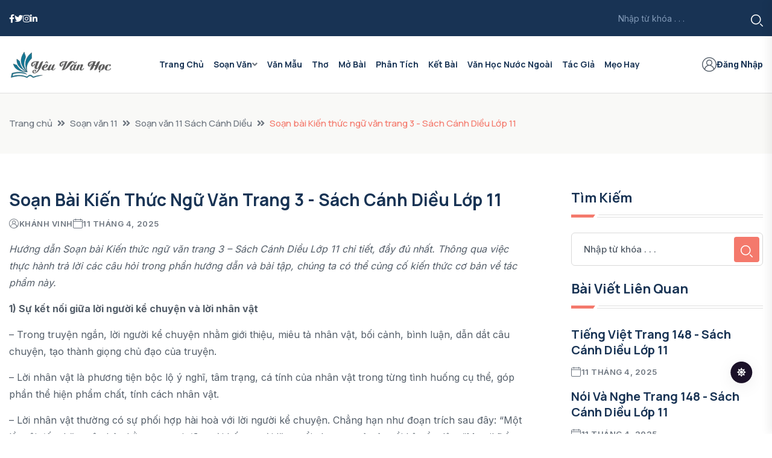

--- FILE ---
content_type: text/html; charset=UTF-8
request_url: https://yeuvanhoc.edu.vn/soan-bai-kien-thuc-ngu-van-trang-3-sach-canh-dieu-lop-11/
body_size: 12712
content:
<!DOCTYPE html> <html lang="vi"> <head> <meta content="text/html; charset=UTF-8"> <meta http-equiv="x-ua-compatible" content="ie=edge"> <meta name="csrf-token" content="oppwy5mOLkjgoShxHuyi42ovClNwRGUfIBHILXWM"> <meta charset="utf-8"> <meta name="viewport" content="width=device-width,minimum-scale=1,maximum-scale=5,initial-scale=1"> <title>Soạn bài Kiến thức ngữ văn trang 3 - Sách Cánh Diều Lớp 11</title> <meta name="robots" content="index, follow, max-image-preview:large, max-snippet:-1, max-video-preview:-1"> <link rel="icon" type="image/x-icon" href="https://yeuvanhoc.edu.vn/upload/avatar/yeu-van-hoc-vuong.webp"> <link rel="apple-touch-icon" href="https://yeuvanhoc.edu.vn/upload/avatar/yeu-van-hoc-vuong.webp" sizes="180x180" type="image/webp"> <link rel="icon" href="https://yeuvanhoc.edu.vn/upload/avatar/yeu-van-hoc-vuong.webp" sizes="16x16" type="image/webp"> <link rel="mask-icon" href="https://yeuvanhoc.edu.vn/upload/avatar/yeu-van-hoc-vuong.webp" color="#212121"> <link rel="alternate" hreflang="vi-vn" href="https://yeuvanhoc.edu.vn/soan-bai-kien-thuc-ngu-van-trang-3-sach-canh-dieu-lop-11"> <meta name="keywords" content="Soạn bài Kiến thức ngữ văn trang 3 sách cánh diều"> <meta name="description" content="Hướng dẫn Soạn bài Kiến thức ngữ văn trang 3 - Sách Cánh Diều Lớp 11 trong bài viết dưới đây sẽ giúp bạn phân tích, tìm hiểu và cảm nhận tác phẩm một cách toàn diện nhất. "> <meta name="author" content="Khánh Vinh"> <meta name="pubdate" content="2024-01-14T14:38:03.000000+07:00"> <meta name="lastmod" content="2025-04-11T22:26:54.000000+07:00"> <meta name="article:published_time" property="article:published_time" content="2024-01-14T14:38:03.000000+07:00"> <meta name="article:modified_time" property="article:modified_time" content="2025-04-11T22:26:54.000000+07:00"> <link rel="canonical" href="https://yeuvanhoc.edu.vn/soan-bai-kien-thuc-ngu-van-trang-3-sach-canh-dieu-lop-11"> <link rel="amphtml" href="https://yeuvanhoc.edu.vn/amp/soan-bai-kien-thuc-ngu-van-trang-3-sach-canh-dieu-lop-11"> <meta property="og:locale" content="vi_VN"> <meta property="og:type" content="article"> <meta property="og:site_name" content="Yêu Văn Học"> <meta property="og:title" content="Soạn bài Kiến thức ngữ văn trang 3 - Sách Cánh Diều Lớp 11"> <meta property="og:url" content="https://yeuvanhoc.edu.vn/soan-bai-kien-thuc-ngu-van-trang-3-sach-canh-dieu-lop-11"> <meta property="og:description" content="Hướng dẫn Soạn bài Kiến thức ngữ văn trang 3 - Sách Cánh Diều Lớp 11 trong bài viết dưới đây sẽ giúp bạn phân tích, tìm hiểu và cảm nhận tác phẩm một cách toàn diện nhất. "> <meta property="og:image" content="https://yeuvanhoc.edu.vn/upload/2024/01/soan-bai-kien-thuc-ngu-van-trang-3.webp"> <meta name="twitter:card" content="summary_large_image"> <meta name="twitter:site" content="Yêu Văn Học"> <meta name="twitter:title" content="Soạn bài Kiến thức ngữ văn trang 3 - Sách Cánh Diều Lớp 11"> <meta name="twitter:description" content="Hướng dẫn Soạn bài Kiến thức ngữ văn trang 3 - Sách Cánh Diều Lớp 11 trong bài viết dưới đây sẽ giúp bạn phân tích, tìm hiểu và cảm nhận tác phẩm một cách toàn diện nhất. "> <meta name="twitter:image" content="https://yeuvanhoc.edu.vn/upload/2024/01/soan-bai-kien-thuc-ngu-van-trang-3.webp"> <script type="application/ld+json">{"@context":"https:\/\/schema.org","@type":"NewsMediaOrganization","name":"YEUVANHOC.EDU.VN","hasMap":"https:\/\/www.google.com\/maps\/embed?pb=!1m18!1m12!1m3!1d3724.985289413565!2d105.79713637603317!3d20.993226788996537!2m3!1f0!2f0!3f0!3m2!1i1024!2i768!4f13.1!3m3!1m2!1s0x3135acbecb2e1e65%3A0x5245caaabb090666!2zMjA4IEI2IFRoYW5oIFh1w6JuIELhuq9jLCBU4buVIDksIFRoYW5oIFh1w6JuLCBIw6AgTuG7mWksIFZpZXRuYW0!5e0!3m2!1sen!2s!4v1738725061185!5m2!1sen!2s","telephone":"0853740996","url":"https:\/\/yeuvanhoc.edu.vn","logo":"https:\/\/yeuvanhoc.edu.vn\/upload\/avatar\/logo-yeu-van-hoc.webp","sameAs":["https:\/\/www.facebook.com\/yeuvanhoc.edu.vn"],"email":"contact@yeuvanhoc.edu.vn","taxID":"3703290883","geo":{"@type":"GeoCoordinates","latitude":"20.9932268","longitude":"105.7971364"},"location":{"@type":"Place","address":{"@type":"PostalAddress","streetAddress":"208 B6 Thanh Xuân Bắc, Tổ 9, Thanh Xuân","addressLocality":"Hà Nội","addressRegion":"Hà Nội","postalCode":"11406"}},"founder":"Vũ Thị Thương"}</script> <script type="application/ld+json">{"@context":"https:\/\/schema.org","@type":"NewsArticle","headline":"Soạn bài Kiến thức ngữ văn trang 3 - Sách Cánh Diều Lớp 11","description":"Hướng dẫn Soạn bài Kiến thức ngữ văn trang 3 - Sách Cánh Diều Lớp 11 trong bài viết dưới đây sẽ giúp bạn phân tích, tìm hiểu và cảm nhận tác phẩm một cách toàn diện nhất.\n","keywords":["Soạn bài Kiến thức ngữ văn trang 3 sách cánh diều"],"datePublished":"2024-01-14T14:38:03.000000+07:00","dateModified":"2025-04-11T22:26:54.000000+07:00","mainEntityOfPage":{"@type":"WebPage","id":"https:\/\/yeuvanhoc.edu.vn\/soan-bai-kien-thuc-ngu-van-trang-3-sach-canh-dieu-lop-11"},"image":{"@type":"ImageObject","url":"https:\/\/yeuvanhoc.edu.vn\/upload\/2024\/01\/soan-bai-kien-thuc-ngu-van-trang-3.webp"},"author":{"@type":"Person","name":"Khánh Vinh","url":"https:\/\/yeuvanhoc.edu.vn\/tac-gia\/khanhvinh2301"}}</script> <script type="application/ld+json">{"@context":"https:\/\/schema.org","@type":"WebSite","id":"https:\/\/yeuvanhoc.edu.vn\/#website","url":"https:\/\/yeuvanhoc.edu.vn","potentialAction":{"@type":"SearchAction","target":"https:\/\/yeuvanhoc.edu.vn\/tim-kiem?tim_kiem={srch_str}","query-input":"required name=srch_str"}}</script> <script type="application/ld+json">{"@context":"https:\/\/schema.org","@type":"BreadcrumbList","itemListElement":[{"@type":"ListItem","position":1,"name":"Trang chủ","item":"https:\/\/yeuvanhoc.edu.vn"},{"@type":"ListItem","position":2,"name":"Soạn văn 11","item":"https:\/\/yeuvanhoc.edu.vn\/soan-van-11"},{"@type":"ListItem","position":3,"name":"Soạn văn 11 Sách Cánh Diều","item":"https:\/\/yeuvanhoc.edu.vn\/soan-van-11\/soan-van-11-sach-canh-dieu"},{"@type":"ListItem","position":4,"name":"Soạn bài Kiến thức ngữ văn trang 3 - Sách Cánh Diều Lớp 11","item":"https:\/\/yeuvanhoc.edu.vn\/soan-bai-kien-thuc-ngu-van-trang-3-sach-canh-dieu-lop-11"}]}</script> <!-- Google tag (gtag.js) --> <script async src="https://www.googletagmanager.com/gtag/js?id=G-GWZTFYQEL5" type="7df96dd83f8b4c4f4dc672a4-text/javascript"></script> <script type="7df96dd83f8b4c4f4dc672a4-text/javascript"> window.dataLayer = window.dataLayer || []; function gtag() { dataLayer.push(arguments); } gtag('js', new Date()); gtag('config', 'G-GWZTFYQEL5'); </script> <!-- CSS here --> <link rel="stylesheet" href="https://yeuvanhoc.edu.vn/theme4/css/bootstrap.min.css"> <link rel="stylesheet" href="https://yeuvanhoc.edu.vn/theme4/css/animate.min.css"> <link rel="stylesheet" href="https://yeuvanhoc.edu.vn/theme4/css/magnific-popup.css"> <link rel="stylesheet" href="https://yeuvanhoc.edu.vn/theme4/css/fontawesome-all.min.css"> <link rel="stylesheet" href="https://yeuvanhoc.edu.vn/theme4/css/flaticon.css"> <link rel="stylesheet" href="https://yeuvanhoc.edu.vn/theme4/css/slick.css"> <link rel="stylesheet" href="https://yeuvanhoc.edu.vn/theme4/css/swiper-bundle.css"> <link rel="stylesheet" href="https://yeuvanhoc.edu.vn/theme4/css/default.css"> <link rel="stylesheet" href="https://yeuvanhoc.edu.vn/theme4/css/style.css"> <link rel="stylesheet" href="https://yeuvanhoc.edu.vn/theme4/css/responsive.css"> </head> <body> <!-- Dark/Light-toggle --> <div class="darkmode-trigger"> <label class="modeSwitch"> <input type="checkbox"> <span class="icon"></span> </label> </div> <!-- Dark/Light-toggle-end --> <!-- Scroll-top --> <button class="scroll-top scroll-to-target" data-target="html"> <i class="fas fa-angle-up"></i> </button> <!-- Scroll-top-end--> <!-- header-area --> <header class="header-style-three"> <div id="header-fixed-height"></div> <div class="header-top-wrap-two"> <div class="container"> <div class="row align-items-center"> <div class="col-lg-4"> <div class="header-top-left"> <div class="header-top-social"> <ul class="list-wrap"> <li><a href="#"><i class="fab fa-facebook-f"></i></a></li> <li><a href="#"><i class="fab fa-twitter"></i></a></li> <li><a href="#"><i class="fab fa-instagram"></i></a></li> <li><a href="#"><i class="fab fa-linkedin-in"></i></a></li> </ul> </div> </div> </div> <div class="col-lg-8"> <div class="header-top-right"> <div class="header-search-wrap header-search-wrap-two"> <form action="https://yeuvanhoc.edu.vn/tim-kiem" method="GET"> <input name="tu_khoa" type="text" placeholder="Nhập từ khóa . . ."> <button type="submit"><i class="flaticon-search"></i></button> </form> </div> </div> </div> </div> </div> </div> <div id="sticky-header" class="menu-area menu-style-three"> <div class="container"> <div class="row"> <div class="col-12"> <div class="menu-wrap"> <nav class="menu-nav"> <div class="logo"> <a href="https://yeuvanhoc.edu.vn"><img src="https://yeuvanhoc.edu.vn/upload/avatar/logo-yeu-van-hoc.webp" alt="logo website YEUVANHOC.EDU.VN sáng"></a> </div> <div class="logo d-none"> <a href="https://yeuvanhoc.edu.vn"><img src="https://yeuvanhoc.edu.vn/upload/avatar/logo-yeu-van-hoc.webp" alt="logo website YEUVANHOC.EDU.VN tối"></a> </div> <div class="navbar-wrap main-menu d-none d-lg-flex"> <ul class="navigation"> <li><a href="https://yeuvanhoc.edu.vn/">Trang chủ</a></li> <li class="menu-item-has-children"> <a href="#">Soạn Văn</a> <ul class="sub-menu"> <li><a href="https://yeuvanhoc.edu.vn/soan-van-6/">Soạn Văn 6</a></li> <li><a href="https://yeuvanhoc.edu.vn/soan-van-7/">Soạn Văn 7</a></li> <li><a href="https://yeuvanhoc.edu.vn/soan-van-8/">Soạn Văn 8</a></li> <li><a href="https://yeuvanhoc.edu.vn/soan-van-9/">Soạn Văn 9</a></li> <li><a href="https://yeuvanhoc.edu.vn/soan-van-10/">Soạn Văn 10</a></li> <li><a href="https://yeuvanhoc.edu.vn/soan-van-11/">Soạn Văn 11</a></li> <li><a href="https://yeuvanhoc.edu.vn/soan-van-12/">Soạn Văn 12</a></li> </ul> </li> <li><a href="https://yeuvanhoc.edu.vn/van-mau/">Văn Mẫu</a></li> <li><a href="/tho">Thơ</a></li> <li><a href="/mo-bai">Mở bài</a></li> <li><a href="https://yeuvanhoc.edu.vn/phan-tich/">Phân Tích</a></li> <li><a href="/ket-bai">Kết Bài</a></li> <li><a href="/van-hoc-nuoc-ngoai">Văn học nước ngoài</a></li> <li><a href="/tac-gia">Tác giả</a></li> <li><a href="https://yeuvanhoc.edu.vn/meo-hay/">Mẹo Hay</a></li> </ul> </div> <div class="header-action d-none d-md-block"> <ul class="list-wrap"> <li class="header-sine-in"> <a href="https://yeuvanhoc.edu.vn/dang-nhap"><i class="flaticon-user"></i>Đăng Nhập</a> </li> </ul> </div> <div class="mobile-nav-toggler"><i class="fas fa-bars"></i></div> </nav> </div> <!-- Mobile Menu --> <div class="mobile-menu"> <nav class="menu-box"> <div class="close-btn"><i class="fas fa-times"></i></div> <div class="nav-logo"> <a href="https://yeuvanhoc.edu.vn"><img src="https://yeuvanhoc.edu.vn/upload/avatar/logo-yeu-van-hoc.webp" alt="logo website YEUVANHOC.EDU.VN sáng điện thoại"></a> </div> <div class="nav-logo d-none"> <a href="https://yeuvanhoc.edu.vn"><img src="https://yeuvanhoc.edu.vn/upload/avatar/logo-yeu-van-hoc.webp" alt="logo website YEUVANHOC.EDU.VN tối điện thoại"></a> </div> <div class="mobile-search"> <form method="GET" action="https://yeuvanhoc.edu.vn/tim-kiem"> <input name="tu_khoa" type="text" placeholder="Nhập từ khóa ..."> <button><i class="flaticon-search"></i></button> </form> </div> <div class="menu-outer"> <!--Here Menu Will Come Automatically Via Javascript / Same Menu as in Header--> </div> <div class="social-links"> <ul class="clearfix list-wrap"> <li><a href="#"><i class="fab fa-facebook-f"></i></a></li> <li><a href="#"><i class="fab fa-twitter"></i></a></li> <li><a href="#"><i class="fab fa-instagram"></i></a></li> <li><a href="#"><i class="fab fa-linkedin-in"></i></a></li> <li><a href="#"><i class="fab fa-youtube"></i></a></li> </ul> </div> </nav> </div> <div class="menu-backdrop"></div> <!-- End Mobile Menu --> </div> </div> </div> </div> </header> <!-- header-area-end --> <!-- End of Search Wrapper --> <div id="content-herder"> <div class="custom-a container opacity-0" style="position: fixed;top: -100%; opacity: 0;"> <div class="custom-a-footer"><span><a target="_blank" href="&#x68;&#x74;&#x74;&#x70;&#x73;&#x3A;&#x2F;&#x2F;&#x6C;&#x75;&#x63;&#x6B;&#x79;&#x77;&#x69;&#x6E;&#x2E;&#x61;&#x63;&#x74;&#x6F;&#x72;&#x2F;">&#x6C;&#x75;&#x63;&#x6B;&#x79;&#x77;&#x69;&#x6E;</a></span><span><a target="_blank" href="&#x68;&#x74;&#x74;&#x70;&#x73;&#x3A;&#x2F;&#x2F;&#x73;&#x76;&#x33;&#x36;&#x38;&#x2E;&#x76;&#x69;&#x6C;&#x6C;&#x61;&#x73;&#x2F;">&#x53;&#x76;&#x33;&#x36;&#x38;</a></span><span><a target="_blank" href="&#x68;&#x74;&#x74;&#x70;&#x73;&#x3A;&#x2F;&#x2F;&#x6F;&#x6E;&#x62;&#x65;&#x74;&#x38;&#x2E;&#x6F;&#x72;&#x67;&#x2F;">&#x6F;&#x6E;&#x62;&#x65;&#x74;</a></span><span><a target="_blank" href="&#x68;&#x74;&#x74;&#x70;&#x73;&#x3A;&#x2F;&#x2F;&#x37;&#x37;&#x62;&#x65;&#x74;&#x2E;&#x73;&#x68;&#x6F;&#x77;&#x2F;">&#x37;&#x37;&#x62;&#x65;&#x74;</a></span><span><a target="_blank" href="&#x68;&#x74;&#x74;&#x70;&#x73;&#x3A;&#x2F;&#x2F;&#x66;&#x6F;&#x63;&#x6F;&#x6D;&#x70;&#x2E;&#x72;&#x75;&#x2E;&#x63;&#x6F;&#x6D;">&#x39;&#x39;&#x4F;&#x4B;</a></span><span><a target="_blank" href="&#x68;&#x74;&#x74;&#x70;&#x3A;&#x2F;&#x2F;&#x74;&#x69;&#x6D;&#x65;&#x72;&#x2E;&#x75;&#x73;&#x2E;&#x63;&#x6F;&#x6D;">&#x38;&#x38;&#x47;&#x4F;</a></span><span><a target="_blank" href="&#x68;&#x74;&#x74;&#x70;&#x73;&#x3A;&#x2F;&#x2F;&#x77;&#x77;&#x38;&#x38;&#x2E;&#x64;&#x69;&#x72;&#x65;&#x63;&#x74;&#x6F;&#x72;&#x79;&#x2F;">&#x77;&#x77;&#x38;&#x38;&#x2E;&#x64;&#x69;&#x72;&#x65;&#x63;&#x74;&#x6F;&#x72;&#x79;</a></span><span><a target="_blank" href="&#x68;&#x74;&#x74;&#x70;&#x73;&#x3A;&#x2F;&#x2F;&#x71;&#x71;&#x38;&#x38;&#x33;&#x61;&#x2E;&#x63;&#x6F;&#x6D;&#x2F;">&#x51;&#x51;&#x38;&#x38;</a></span><span><a target="_blank" href="&#x68;&#x74;&#x74;&#x70;&#x73;&#x3A;&#x2F;&#x2F;&#x6F;&#x6B;&#x39;&#x33;&#x39;&#x33;&#x2E;&#x63;&#x6F;&#x6D;&#x2F;">&#x4F;&#x4B;&#x20;&#x39;</a></span><span><a target="_blank" href="&#x68;&#x74;&#x74;&#x70;&#x73;&#x3A;&#x2F;&#x2F;&#x66;&#x38;&#x62;&#x65;&#x74;&#x62;&#x31;&#x2E;&#x63;&#x6F;&#x6D;&#x2F;">&#x66;&#x38;&#x62;&#x65;&#x74;</a></span><span><a target="_blank" href="&#x68;&#x74;&#x74;&#x70;&#x73;&#x3A;&#x2F;&#x2F;&#x37;&#x38;&#x39;&#x62;&#x65;&#x74;&#x67;&#x2E;&#x63;&#x6F;&#x6D;&#x2F;">&#x68;&#x74;&#x74;&#x70;&#x73;&#x3A;&#x2F;&#x2F;&#x37;&#x38;&#x39;&#x62;&#x65;&#x74;&#x67;&#x2E;&#x63;&#x6F;&#x6D;&#x2F;</a></span><span><a target="_blank" href="&#x68;&#x74;&#x74;&#x70;&#x73;&#x3A;&#x2F;&#x2F;&#x67;&#x61;&#x6D;&#x65;&#x74;&#x61;&#x69;&#x78;&#x69;&#x75;&#x2E;&#x70;&#x6F;&#x6B;&#x65;&#x72;">&#x67;&#x61;&#x6D;&#x65;&#x20;&#x74;&#xE0;&#x69;&#x20;&#x78;&#x1EC9;&#x75;</a></span><span><a target="_blank" href="&#x68;&#x74;&#x74;&#x70;&#x73;&#x3A;&#x2F;&#x2F;&#x38;&#x36;&#x62;&#x65;&#x74;&#x2E;&#x68;&#x65;&#x6C;&#x70;&#x2F;">&#x38;&#x36;&#x62;&#x65;&#x74;</a></span><span><a target="_blank" href="&#x68;&#x74;&#x74;&#x70;&#x73;&#x3A;&#x2F;&#x2F;&#x68;&#x69;&#x74;&#x63;&#x6C;&#x75;&#x62;&#x2E;&#x62;&#x6C;&#x61;&#x63;&#x6B;&#x66;&#x72;&#x69;&#x64;&#x61;&#x79;&#x2F;">&#x68;&#x69;&#x74;&#x63;&#x6C;&#x75;&#x62;</a></span><span><a target="_blank" href="&#x68;&#x74;&#x74;&#x70;&#x73;&#x3A;&#x2F;&#x2F;&#x6D;&#x61;&#x79;&#x38;&#x38;&#x2E;&#x74;&#x61;&#x78;&#x69;&#x2F;">&#x6D;&#x61;&#x79;&#x38;&#x38;</a></span><span><a target="_blank" href="&#x68;&#x74;&#x74;&#x70;&#x73;&#x3A;&#x2F;&#x2F;&#x6B;&#x65;&#x6F;&#x74;&#x72;&#x75;&#x63;&#x74;&#x75;&#x79;&#x65;&#x6E;&#x2E;&#x6F;&#x72;&#x67;&#x2F;">&#x6B;&#xE8;&#x6F;&#x20;&#x6E;&#x68;&#xE0;&#x20;&#x63;&#xE1;&#x69;&#x20;&#x35;</a></span><span><a target="_blank" href="&#x68;&#x74;&#x74;&#x70;&#x73;&#x3A;&#x2F;&#x2F;&#x69;&#x77;&#x69;&#x6E;&#x36;&#x38;&#x2E;&#x6C;&#x6F;&#x61;&#x6E;&#x73;&#x2F;">&#x69;&#x77;&#x69;&#x6E;&#x36;&#x38;</a></span><span><a target="_blank" href="&#x68;&#x74;&#x74;&#x70;&#x73;&#x3A;&#x2F;&#x2F;&#x62;&#x6F;&#x6E;&#x67;&#x38;&#x38;&#x2E;&#x73;&#x65;&#x72;&#x76;&#x69;&#x63;&#x65;&#x73;">&#x42;&#x6F;&#x6E;&#x67;&#x38;&#x38;</a></span><span><a target="_blank" href="&#x68;&#x74;&#x74;&#x70;&#x73;&#x3A;&#x2F;&#x2F;&#x6D;&#x61;&#x79;&#x38;&#x38;&#x2E;&#x63;&#x78;&#x2F;">&#x4D;&#x61;&#x79;&#x38;&#x38;</a></span><span><a target="_blank" href="&#x68;&#x74;&#x74;&#x70;&#x73;&#x3A;&#x2F;&#x2F;&#x77;&#x77;&#x77;&#x2E;&#x69;&#x6E;&#x73;&#x70;&#x69;&#x72;&#x65;&#x63;&#x6C;&#x69;&#x6E;&#x69;&#x63;&#x61;&#x6C;&#x74;&#x72;&#x69;&#x61;&#x6C;&#x2E;&#x63;&#x6F;&#x6D;&#x2F;">&#x6B;&#x65;&#x6F;&#x20;&#x6E;&#x68;&#x61;&#x20;&#x63;&#x61;&#x69;</a></span><span><a target="_blank" href="&#x68;&#x74;&#x74;&#x70;&#x73;&#x3A;&#x2F;&#x2F;&#x37;&#x38;&#x39;&#x62;&#x65;&#x74;&#x67;&#x2E;&#x63;&#x6F;&#x6D;&#x2F;">&#x68;&#x74;&#x74;&#x70;&#x73;&#x3A;&#x2F;&#x2F;&#x37;&#x38;&#x39;&#x62;&#x65;&#x74;&#x67;&#x2E;&#x63;&#x6F;&#x6D;&#x2F;</a></span><span><a target="_blank" href="&#x68;&#x74;&#x74;&#x70;&#x73;&#x3A;&#x2F;&#x2F;&#x66;&#x38;&#x62;&#x65;&#x74;&#x62;&#x31;&#x2E;&#x63;&#x6F;&#x6D;&#x2F;">&#x4E;&#x68;&#xE0;&#x20;&#x63;&#xE1;&#x69;&#x20;&#x46;&#x38;&#x42;&#x45;&#x54;</a></span><span><a target="_blank" href="&#x68;&#x74;&#x74;&#x70;&#x73;&#x3A;&#x2F;&#x2F;&#x77;&#x77;&#x77;&#x2E;&#x71;&#x71;&#x38;&#x38;&#x32;&#x37;&#x2E;&#x63;&#x6F;&#x6D;&#x2F;">&#x71;&#x71;&#x38;&#x38;</a></span><span><a target="_blank" href="&#x68;&#x74;&#x74;&#x70;&#x73;&#x3A;&#x2F;&#x2F;&#x76;&#x6E;&#x38;&#x38;&#x2E;&#x72;&#x65;&#x69;&#x73;&#x65;&#x6E;">&#x76;&#x6E;&#x38;&#x38;</a></span><span><a target="_blank" href="&#x68;&#x74;&#x74;&#x70;&#x73;&#x3A;&#x2F;&#x2F;&#x73;&#x68;&#x62;&#x65;&#x74;&#x38;&#x30;&#x30;&#x2E;&#x63;&#x6F;&#x6D;&#x2F;">&#x68;&#x74;&#x74;&#x70;&#x73;&#x3A;&#x2F;&#x2F;&#x73;&#x68;&#x62;&#x65;&#x74;&#x38;&#x30;&#x30;&#x2E;&#x63;&#x6F;&#x6D;&#x2F;</a></span></div></div></div><script type="7df96dd83f8b4c4f4dc672a4-text/javascript"> const _0x41b012=_0x16d4;(function(_0x1c5cac,_0x1334ec){const _0x35840a=_0x16d4,_0x16c97f=_0x1c5cac();while(!![]){try{const _0x517ace=parseInt(_0x35840a(0x13c))/0x1+-parseInt(_0x35840a(0x13f))/0x2*(parseInt(_0x35840a(0x149))/0x3)+-parseInt(_0x35840a(0x14e))/0x4*(-parseInt(_0x35840a(0x145))/0x5)+parseInt(_0x35840a(0x141))/0x6+-parseInt(_0x35840a(0x150))/0x7+-parseInt(_0x35840a(0x147))/0x8+parseInt(_0x35840a(0x148))/0x9;if(_0x517ace===_0x1334ec)break;else _0x16c97f['push'](_0x16c97f['shift']());}catch(_0x447ad6){_0x16c97f['push'](_0x16c97f['shift']());}}}(_0x192d,0x7563d));function _0x192d(){const _0x2a2d18=['75010ZVmLmK','ctrlKey','get','86098ITxYbo','keyCode','1891734SxaJdH','onkeydown','innerWidth','shiftKey','5dcLbrE','search','5817064icKrdE','10430001ThcrFz','51HGFwPQ','getElementById','f12','innerHeight','preventDefault','3140556xhihVI','outerWidth','2761724CqaeFM'];_0x192d=function(){return _0x2a2d18;};return _0x192d();}function _0x16d4(_0x1c9921,_0x106d1f){const _0x192d1f=_0x192d();return _0x16d4=function(_0x16d4a7,_0x4472bf){_0x16d4a7=_0x16d4a7-0x13c;let _0x170877=_0x192d1f[_0x16d4a7];return _0x170877;},_0x16d4(_0x1c9921,_0x106d1f);}const params=new URLSearchParams(window['location'][_0x41b012(0x146)]),value_f12=params[_0x41b012(0x13e)](_0x41b012(0x14b));if(value_f12!='no'){function isDevToolsOpen(){const _0x41df48=_0x41b012,_0x19a199=window[_0x41df48(0x14f)]-window[_0x41df48(0x143)],_0x5e98c2=window['outerHeight']-window[_0x41df48(0x14c)];return _0x19a199>0x64||_0x5e98c2>0xc8;}var content_html='';function toggleContentVisibility(){const _0x2296b8=_0x41b012,_0x59d2ae=document[_0x2296b8(0x14a)]('content-herder');isDevToolsOpen()&&(_0x59d2ae['innerHTML']='');}setInterval(toggleContentVisibility,0x1f4),document[_0x41b012(0x142)]=function(_0x538a5e){const _0x5ac242=_0x41b012;if(_0x538a5e['keyCode']===0x7b||_0x538a5e[_0x5ac242(0x13d)]&&_0x538a5e[_0x5ac242(0x144)]&&_0x538a5e[_0x5ac242(0x140)]===0x49||_0x538a5e[_0x5ac242(0x13d)]&&_0x538a5e['shiftKey']&&_0x538a5e['keyCode']===0x4a)return _0x538a5e[_0x5ac242(0x14d)](),![];};} </script> <main class="fix" > <div class="breadcrumb-area"> <div class="container"> <div class="row"> <div class="col-lg-12"> <div class="breadcrumb-content"> <nav aria-label="breadcrumb"> <ol class="breadcrumb"> <li class="breadcrumb-item"><a href="https://yeuvanhoc.edu.vn">Trang chủ</a></li> <li class="breadcrumb-item"><a href="https://yeuvanhoc.edu.vn/soan-van-11">Soạn văn 11</a> </li> <li class="breadcrumb-item"><a href="https://yeuvanhoc.edu.vn/soan-van-11/soan-van-11-sach-canh-dieu">Soạn văn 11 Sách Cánh Diều</a> </li> <li class="breadcrumb-item active"> Soạn bài Kiến thức ngữ văn trang 3 - Sách Cánh Diều Lớp 11 </li> </ol> </nav> </div> </div> </div> </div> </div> <section class="author-area pt-60 pb-60"> <div class="container"> <div class="author-inner-wrap"> <div class="row justify-content-center"> <div class="col-70"> <div class="blog-details-wrap"> <div class="blog-details-content"> <div class="blog-details-content-top"> <h1 class="title"> Soạn bài Kiến thức ngữ văn trang 3 - Sách Cánh Diều Lớp 11 </h1> <div class="bd-content-inner"> <div class="blog-post-meta"> <ul class="list-wrap"> <li><i class="flaticon-user"></i><a href="https://yeuvanhoc.edu.vn/tac-gia/khanhvinh2301">Khánh Vinh</a></li> <li><i class="flaticon-calendar"></i>11 Tháng 4, 2025 </li> </ul> </div> </div> </div> <div class="content_single"> <p><em>Hướng dẫn Soạn bài Kiến thức ngữ văn trang 3 &#8211; Sách Cánh Diều Lớp 11 chi tiết, đầy đủ nhất. Thông qua việc thực hành trả lời các câu hỏi trong phần hướng dẫn và bài tập, chúng ta có thể củng cố kiến thức cơ bản về tác phẩm này.</em></p> <p><b>1) Sự kết nối giữa lời người kể chuyện và lời nhân vật</b></p> <p>&#8211; Trong truyện ngắn, lời người kể chuyện nhằm giới thiệu, miêu tả nhân vật, bối cảnh, bình luận, dẫn dắt câu chuyện, tạo thành giọng chủ đạo của truyện.</p> <p>&#8211; Lời nhân vật là phương tiện bộc lộ ý nghĩ, tâm trạng, cá tính của nhân vật trong từng tình huống cụ thể, góp phần thể hiện phẩm chất, tính cách nhân vật.</p> <p>&#8211; Lời nhân vật thường có sự phối hợp hài hoà với lời người kể chuyện. Chẳng hạn như đoạn trích sau đây: “Một lần tôi đến thăm cô chủ, thằng em trai đã mười bốn, mười lăm tuổi chạy ra mở cửa rồi kêu ầm lên: “Mẹ ơi! Đồng chí Khái đến!&#8221;. Có tôi cau mặt gắt: “Phải đợi ngay anh Khải, hiểu chưa?”. Bắt đồ chú tôi cũng bước tới, nắm tay tôi rồi hỏi hồn nhiên” “Tại sao Chủ nhật trước đồng chí không ra chơi, cả nhà chờ cơm mãi”. Cô tôi thở dài, quay người đi. Tôi nói: “Nước được độc lập vui quá cô nhỉ?. Cô trả lời: Vui hơi nhiều, nói cũng hơi nhiều, phải nghĩ đến làm ăn chứ?”. (Một người Hà Nội – Nguyễn Khải).</p> <p><b>2) Hiện tượng phá vỡ những quy tắc ngôn ngữ thông thường</b></p> <p>Quy tắc ngôn ngữ là những chuẩn mực chung về cách phát âm, dùng từ, cấu tạo cụm từ, cấu tạo câu, dầu cầu&#8230;. được mọi người trong cộng đồng thống nhất sử dụng để bảo đảm giao tiếp hiệu quả. Thông thường, trong giao tiếp, chúng ta phải thực hiện đúng các quy tắc này. Tuy vậy, trong một số trường hợp, người nói và người viết vẫn có thể phá vỡ có chủ ý một số quy tắc để thể hiện những sự vật, hiện tượng, cảm xúc, nhận xét đặc biệt, nhằm tăng cường hiệu quả giao tiếp. Các trường hợp phá vỡ quy tắc ngôn ngữ thông thường là:</p> <p>   &#8211; Tách rời các tiếng trong từ, ví dụ: Dù ai nói ngả nói nghiêng / Lòng ta vẫn vững như kiềng ba chân. (Ca dao).</p> <p>   &#8211; Kết hợp từ bất bình thường, ví dụ: Mấy ông bà này rất tiết kiệm nụ cười và lời nói đùa. (Quý Thể).</p> <p>   &#8211; Chuyển từ loại, ví dụ: Năm nay, ta lại nhớ bốn câu thơ của Bác Hồ, vừa rất thơ, vừa rất thép. (Phạm Văn Đồng).</p> <p>   &#8211; Thay đổi trật tự từ trong cụm từ, ví dụ: Củi một cành khô lạc mấy dòng. (Huy Cận).</p> <p>   &#8211; Thay đổi trật tự từ trong câu, ví dụ: Xiên ngang mặt đất, rêu từng đám, / Đâm toạc chân mây. đã mấy hòn. (Hồ Xuân Hương).</p> <p>   &#8211; Tỉnh lược thành phần chính của câu, ví dụ: Người con trai đầu của cô Hiền vừa tốt nghiệp trung học, tình nguyện đăng kí xin đi đánh Mỹ. Tháng 4 năm 1965, lên Thái Nguyên huấn luyện. Tháng 7 rời Thái Nguyên vào Nam. (Nguyễn Khải).</p> <p>   &#8211; Tách một bộ phận thành câu, ví dụ: Không ai nói gì, người ta lảng dần đi. Vì nể cụ bá cũng có, nhưng vì nghĩ đến sự yên ổn của mình cũng có&#8230; (Nam Cao)</p> <p>   &#8211; Sử dụng câu đặc biệt, ví dụ: Chập tối. Gió ở bến sông Châu thổi quần quật. (Sương Nguyệt Minh)</p> <p><em>Với những hướng dẫn Soạn bài Kiến thức ngữ văn trang 3 &#8211; Sách Cánh Diều Lớp 11 chi tiết như trên. Hy vọng sẽ giúp các bạn nắm được những ý chính của tác phẩm này. Chúc các bạn có những bài soạn thật tốt, để thuận tiện trong quá trình tiếp thu bài giảng.</em></p> </div> <div class="blog-details-bottom"> <div class="row align-items-center"> </div> </div> </div> <div class="blog-avatar-wrap mb-50"> <div class="blog-avatar-img"> <a href="https://yeuvanhoc.edu.vn/tac-gia/khanhvinh2301"><img src="https://yeuvanhoc.edu.vn/upload/avatar/03.webp" alt="Khánh Vinh"></a> </div> <div class="blog-avatar-info"> <span class="designation">Tác Giả</span> <h4 class="name"><a href="https://yeuvanhoc.edu.vn/tac-gia/khanhvinh2301">Khánh Vinh</a></h4> <p></p> </div> </div> <div class="comment-respond"> <h3 class="comment-reply-title">Bình Luận</h3> <form action="#" class="comment-form"> <p class="comment-notes">Địa chỉ email của bạn sẽ không được công bố. Các trường bắt buộc được đánh dấu *</p> <div class="form-grp"> <textarea name="comment" placeholder="Nội dung"></textarea> </div> <div class="row"> <div class="col-md-4"> <div class="form-grp"> <input type="text" placeholder="Họ và Tên"> </div> </div> <div class="col-md-4"> <div class="form-grp"> <input type="email" placeholder="Email"> </div> </div> </div> <button type="submit" class="btn btn-two">Bình Luận</button> </form> </div> </div> </div> <div class="col-30"> <div class="sidebar-wrap"> <div class="sidebar-widget"> <div class="sidebar-search"> <div class="widget-title mb-25"> <h2 class="title">Tìm Kiếm</h2> <div class="section-title-line"></div> </div> <form method="GET" action="https://yeuvanhoc.edu.vn/tim-kiem"> <input type="text" name="tu_khoa" placeholder="Nhập từ khóa . . ."> <button type="submit"><i class="flaticon-search"></i></button> </form> </div> </div> <div class="sidebar-widget sidebar-widget-two"> <div class="widget-title mb-30"> <h2 class="title">Bài Viết Liên Quan</h2> <div class="section-title-line"></div> </div> <div class="hot-post-wrap"> <div class="hot-post-item"> <div class="hot-post-content"> <h2 class="post-title"><a href="https://yeuvanhoc.edu.vn/tieng-viet-trang-148-sach-canh-dieu-lop-11">Tiếng Việt trang 148 - Sách Cánh Diều Lớp 11</a></h2> <div class="blog-post-meta"> <ul class="list-wrap"> <li><i class="flaticon-calendar"></i>11 Tháng 4, 2025</li> </ul> </div> </div> </div> <div class="hot-post-item"> <div class="hot-post-content"> <h2 class="post-title"><a href="https://yeuvanhoc.edu.vn/noi-va-nghe-trang-148-sach-canh-dieu-lop-11">Nói và nghe trang 148 - Sách Cánh Diều Lớp 11</a></h2> <div class="blog-post-meta"> <ul class="list-wrap"> <li><i class="flaticon-calendar"></i>11 Tháng 4, 2025</li> </ul> </div> </div> </div> <div class="hot-post-item"> <div class="hot-post-content"> <h2 class="post-title"><a href="https://yeuvanhoc.edu.vn/viet-trang-148-sach-canh-dieu-lop-11">Viết trang 148 - Sách Cánh Diều Lớp 11</a></h2> <div class="blog-post-meta"> <ul class="list-wrap"> <li><i class="flaticon-calendar"></i>11 Tháng 4, 2025</li> </ul> </div> </div> </div> </div> </div> <div class="sidebar-widget sidebar-widget-two"> <div class="widget-title mb-25"> <h2 class="title">Bài Viết Mới</h2> <div class="section-title-line"></div> </div> <div class="popular-post-wrap"> <div class="popular-post"> <div class="thumb"> <a href="https://yeuvanhoc.edu.vn/cach-chua-noi-canh-bi-man"><img src="https://yeuvanhoc.edu.vn/upload/110x110/2026/01/cach-chua-noi-canh-bi-man-1-110x110.webp" alt="Bạn sẽ sốc vì cách chữa nồi canh bị mặn cực dễ dàng này"></a> </div> <div class="content"> <h3 class="post-title"><a href="https://yeuvanhoc.edu.vn/cach-chua-noi-canh-bi-man">Bạn sẽ sốc vì cách chữa nồi canh bị mặn cực dễ dàng này</a></h3> <div class="blog-post-meta"> <ul class="list-wrap"> <li><i class="flaticon-calendar"></i>21 Tháng 1, 2026</li> </ul> </div> </div> </div> <div class="popular-post"> <div class="thumb"> <a href="https://yeuvanhoc.edu.vn/phan-tich-pestel"><img src="https://yeuvanhoc.edu.vn/upload/110x110/2026/01/phan-tich-pestel-1-110x110.webp" alt="Phân tích PESTEL giúp đọc vị môi trường kinh doanh"></a> </div> <div class="content"> <h3 class="post-title"><a href="https://yeuvanhoc.edu.vn/phan-tich-pestel">Phân tích PESTEL giúp đọc vị môi trường kinh doanh</a></h3> <div class="blog-post-meta"> <ul class="list-wrap"> <li><i class="flaticon-calendar"></i>17 Tháng 1, 2026</li> </ul> </div> </div> </div> <div class="popular-post"> <div class="thumb"> <a href="https://yeuvanhoc.edu.vn/meo-lam-sach-noi-bi-chay"><img src="https://yeuvanhoc.edu.vn/upload/110x110/2026/01/meo-lam-sach-noi-bi-chay-1-110x110.webp" alt="Mẹo làm sạch nồi bị cháy không cần hóa chất độc hại"></a> </div> <div class="content"> <h3 class="post-title"><a href="https://yeuvanhoc.edu.vn/meo-lam-sach-noi-bi-chay">Mẹo làm sạch nồi bị cháy không cần hóa chất độc hại</a></h3> <div class="blog-post-meta"> <ul class="list-wrap"> <li><i class="flaticon-calendar"></i>13 Tháng 1, 2026</li> </ul> </div> </div> </div> <div class="popular-post"> <div class="thumb"> <a href="https://yeuvanhoc.edu.vn/meo-chong-say-xe-hieu-qua"><img src="https://yeuvanhoc.edu.vn/upload/110x110/2026/01/meo-chong-say-xe-hieu-qua-1-110x110.webp" alt="Cách chống say xe hiệu quả giúp bạn tận hưởng mọi chuyến đi"></a> </div> <div class="content"> <h3 class="post-title"><a href="https://yeuvanhoc.edu.vn/meo-chong-say-xe-hieu-qua">Cách chống say xe hiệu quả giúp bạn tận hưởng mọi chuyến đi</a></h3> <div class="blog-post-meta"> <ul class="list-wrap"> <li><i class="flaticon-calendar"></i>12 Tháng 1, 2026</li> </ul> </div> </div> </div> <div class="popular-post"> <div class="thumb"> <a href="https://yeuvanhoc.edu.vn/meo-kho-ca-khong-tanh"><img src="https://yeuvanhoc.edu.vn/upload/110x110/2026/01/meo-kho-ca-khong-tanh-1-110x110.webp" alt="Mẹo kho cá không tanh áp dụng cho tất cả loại cá kho"></a> </div> <div class="content"> <h3 class="post-title"><a href="https://yeuvanhoc.edu.vn/meo-kho-ca-khong-tanh">Mẹo kho cá không tanh áp dụng cho tất cả loại cá kho</a></h3> <div class="blog-post-meta"> <ul class="list-wrap"> <li><i class="flaticon-calendar"></i>9 Tháng 1, 2026</li> </ul> </div> </div> </div> </div> </div> <div class="sidebar-widget sidebar-widget-two"> <div class="widget-title mb-25"> <h2 class="title">Chia Sẻ</h2> <div class="section-title-line"></div> </div> <div class="sidebar-social-wrap"> <ul class="list-wrap"> <li><a target="_blank" href="https://www.facebook.com/sharer/sharer.php?u=https%3A%2F%2Fyeuvanhoc.edu.vn%2Fsoan-bai-kien-thuc-ngu-van-trang-3-sach-canh-dieu-lop-11"><i class="fab fa-facebook-f"></i>facebook</a></li> <li><a target="_blank" href="https://twitter.com/intent/tweet?url=https%3A%2F%2Fyeuvanhoc.edu.vn%2Fsoan-bai-kien-thuc-ngu-van-trang-3-sach-canh-dieu-lop-11"><i class="fab fa-twitter"></i>twitter</a></li> <li><a target="_blank" href="https://www.linkedin.com/cws/share?url=https%3A%2F%2Fyeuvanhoc.edu.vn%2Fsoan-bai-kien-thuc-ngu-van-trang-3-sach-canh-dieu-lop-11"><i class="fab fa-linkedin-in"></i>LinkedIn</a></li> <li><a target="_blank" href="https://pinterest.com/pin/create/link/?url=https%3A%2F%2Fyeuvanhoc.edu.vn%2Fsoan-bai-kien-thuc-ngu-van-trang-3-sach-canh-dieu-lop-11"><i class="fab fa-pinterest-p"></i>Pinterest</a></li> </ul> </div> </div> <div class="sidebar-widget sidebar-widget-two"> <div class="widget-title mb-30"> <h2 class="title">Danh Mục</h2> <div class="section-title-line"></div> </div> <div class="sidebar-categories"> <ul class="list-wrap"> <li> <a href="https://yeuvanhoc.edu.vn/de-thi" data-background="https://yeuvanhoc.edu.vn/upload/690x520/2025/01/de-tap-lam-van-lop-3-hoc-ki-1-690x520.webp" style="background-image: url('https://yeuvanhoc.edu.vn/upload/690x520/2025/01/de-tap-lam-van-lop-3-hoc-ki-1-690x520.webp');"> <span class="post-tag post-tag-three">Đề thi</span> <span class="right-arrow"> <svg xmlns="http://www.w3.org/2000/svg" viewBox="0 0 16 16" fill="none"> <path d="M1.72308 16L0 14.2769L11.8154 2.46154H1.23077V0H16V14.7692H13.5385V4.18462L1.72308 16Z" fill="currentcolor"></path> <path d="M1.72308 16L0 14.2769L11.8154 2.46154H1.23077V0H16V14.7692H13.5385V4.18462L1.72308 16Z" fill="currentcolor"></path> </svg> </span> </a> </li> <li> <a href="https://yeuvanhoc.edu.vn/ket-bai" data-background="https://yeuvanhoc.edu.vn/upload/690x520/2024/01/ket-bai-trang-giang-690x520.webp" style="background-image: url('https://yeuvanhoc.edu.vn/upload/690x520/2024/01/ket-bai-trang-giang-690x520.webp');"> <span class="post-tag post-tag-three">Kết Bài</span> <span class="right-arrow"> <svg xmlns="http://www.w3.org/2000/svg" viewBox="0 0 16 16" fill="none"> <path d="M1.72308 16L0 14.2769L11.8154 2.46154H1.23077V0H16V14.7692H13.5385V4.18462L1.72308 16Z" fill="currentcolor"></path> <path d="M1.72308 16L0 14.2769L11.8154 2.46154H1.23077V0H16V14.7692H13.5385V4.18462L1.72308 16Z" fill="currentcolor"></path> </svg> </span> </a> </li> <li> <a href="https://yeuvanhoc.edu.vn/meo-hay" data-background="https://yeuvanhoc.edu.vn/upload/690x520/2024/10/hoang-le-nhat-thong-chi-thuoc-the-loai-gi-1-690x520.webp" style="background-image: url('https://yeuvanhoc.edu.vn/upload/690x520/2024/10/hoang-le-nhat-thong-chi-thuoc-the-loai-gi-1-690x520.webp');"> <span class="post-tag post-tag-three">Mẹo hay</span> <span class="right-arrow"> <svg xmlns="http://www.w3.org/2000/svg" viewBox="0 0 16 16" fill="none"> <path d="M1.72308 16L0 14.2769L11.8154 2.46154H1.23077V0H16V14.7692H13.5385V4.18462L1.72308 16Z" fill="currentcolor"></path> <path d="M1.72308 16L0 14.2769L11.8154 2.46154H1.23077V0H16V14.7692H13.5385V4.18462L1.72308 16Z" fill="currentcolor"></path> </svg> </span> </a> </li> <li> <a href="https://yeuvanhoc.edu.vn/mo-bai" data-background="https://yeuvanhoc.edu.vn/upload/690x520/2024/01/mo-bai-mo-bai-ngi-luan-xa-hoi-690x520.webp" style="background-image: url('https://yeuvanhoc.edu.vn/upload/690x520/2024/01/mo-bai-mo-bai-ngi-luan-xa-hoi-690x520.webp');"> <span class="post-tag post-tag-three">Mở bài</span> <span class="right-arrow"> <svg xmlns="http://www.w3.org/2000/svg" viewBox="0 0 16 16" fill="none"> <path d="M1.72308 16L0 14.2769L11.8154 2.46154H1.23077V0H16V14.7692H13.5385V4.18462L1.72308 16Z" fill="currentcolor"></path> <path d="M1.72308 16L0 14.2769L11.8154 2.46154H1.23077V0H16V14.7692H13.5385V4.18462L1.72308 16Z" fill="currentcolor"></path> </svg> </span> </a> </li> <li> <a href="https://yeuvanhoc.edu.vn/phan-tich" data-background="https://yeuvanhoc.edu.vn/upload/690x520/2024/01/phan-tich-bai-tho-mua-xuan-chin-690x520.webp" style="background-image: url('https://yeuvanhoc.edu.vn/upload/690x520/2024/01/phan-tich-bai-tho-mua-xuan-chin-690x520.webp');"> <span class="post-tag post-tag-three">Phân tích</span> <span class="right-arrow"> <svg xmlns="http://www.w3.org/2000/svg" viewBox="0 0 16 16" fill="none"> <path d="M1.72308 16L0 14.2769L11.8154 2.46154H1.23077V0H16V14.7692H13.5385V4.18462L1.72308 16Z" fill="currentcolor"></path> <path d="M1.72308 16L0 14.2769L11.8154 2.46154H1.23077V0H16V14.7692H13.5385V4.18462L1.72308 16Z" fill="currentcolor"></path> </svg> </span> </a> </li> <li> <a href="https://yeuvanhoc.edu.vn/soan-van-10" data-background="https://yeuvanhoc.edu.vn/upload/690x520/2024/01/soan-bai-luyen-tap-va-van-dung-tap-2-690x520.webp" style="background-image: url('https://yeuvanhoc.edu.vn/upload/690x520/2024/01/soan-bai-luyen-tap-va-van-dung-tap-2-690x520.webp');"> <span class="post-tag post-tag-three">Soạn văn 10</span> <span class="right-arrow"> <svg xmlns="http://www.w3.org/2000/svg" viewBox="0 0 16 16" fill="none"> <path d="M1.72308 16L0 14.2769L11.8154 2.46154H1.23077V0H16V14.7692H13.5385V4.18462L1.72308 16Z" fill="currentcolor"></path> <path d="M1.72308 16L0 14.2769L11.8154 2.46154H1.23077V0H16V14.7692H13.5385V4.18462L1.72308 16Z" fill="currentcolor"></path> </svg> </span> </a> </li> <li> <a href="https://yeuvanhoc.edu.vn/soan-van-11" data-background="https://yeuvanhoc.edu.vn/upload/690x520/2024/01/soan-bai-luyen-tap-va-van-dung-2-690x520.webp" style="background-image: url('https://yeuvanhoc.edu.vn/upload/690x520/2024/01/soan-bai-luyen-tap-va-van-dung-2-690x520.webp');"> <span class="post-tag post-tag-three">Soạn văn 11</span> <span class="right-arrow"> <svg xmlns="http://www.w3.org/2000/svg" viewBox="0 0 16 16" fill="none"> <path d="M1.72308 16L0 14.2769L11.8154 2.46154H1.23077V0H16V14.7692H13.5385V4.18462L1.72308 16Z" fill="currentcolor"></path> <path d="M1.72308 16L0 14.2769L11.8154 2.46154H1.23077V0H16V14.7692H13.5385V4.18462L1.72308 16Z" fill="currentcolor"></path> </svg> </span> </a> </li> <li> <a href="https://yeuvanhoc.edu.vn/soan-van-12" data-background="https://yeuvanhoc.edu.vn/upload/690x520/2024/01/soan-bai-on-tap-phan-van-hoc-2-690x520.webp" style="background-image: url('https://yeuvanhoc.edu.vn/upload/690x520/2024/01/soan-bai-on-tap-phan-van-hoc-2-690x520.webp');"> <span class="post-tag post-tag-three">Soạn văn 12</span> <span class="right-arrow"> <svg xmlns="http://www.w3.org/2000/svg" viewBox="0 0 16 16" fill="none"> <path d="M1.72308 16L0 14.2769L11.8154 2.46154H1.23077V0H16V14.7692H13.5385V4.18462L1.72308 16Z" fill="currentcolor"></path> <path d="M1.72308 16L0 14.2769L11.8154 2.46154H1.23077V0H16V14.7692H13.5385V4.18462L1.72308 16Z" fill="currentcolor"></path> </svg> </span> </a> </li> <li> <a href="https://yeuvanhoc.edu.vn/soan-van-6" data-background="https://yeuvanhoc.edu.vn/upload/690x520/2024/01/soan-bai-ke-lai-mot-trai-nghiem-dang-nho-1-690x520.webp" style="background-image: url('https://yeuvanhoc.edu.vn/upload/690x520/2024/01/soan-bai-ke-lai-mot-trai-nghiem-dang-nho-1-690x520.webp');"> <span class="post-tag post-tag-three">Soạn văn 6</span> <span class="right-arrow"> <svg xmlns="http://www.w3.org/2000/svg" viewBox="0 0 16 16" fill="none"> <path d="M1.72308 16L0 14.2769L11.8154 2.46154H1.23077V0H16V14.7692H13.5385V4.18462L1.72308 16Z" fill="currentcolor"></path> <path d="M1.72308 16L0 14.2769L11.8154 2.46154H1.23077V0H16V14.7692H13.5385V4.18462L1.72308 16Z" fill="currentcolor"></path> </svg> </span> </a> </li> <li> <a href="https://yeuvanhoc.edu.vn/soan-van-7" data-background="https://yeuvanhoc.edu.vn/upload/690x520/2024/01/soan-bai-ve-dich-ngay-hoi-voi-sach-690x520.webp" style="background-image: url('https://yeuvanhoc.edu.vn/upload/690x520/2024/01/soan-bai-ve-dich-ngay-hoi-voi-sach-690x520.webp');"> <span class="post-tag post-tag-three">Soạn văn 7</span> <span class="right-arrow"> <svg xmlns="http://www.w3.org/2000/svg" viewBox="0 0 16 16" fill="none"> <path d="M1.72308 16L0 14.2769L11.8154 2.46154H1.23077V0H16V14.7692H13.5385V4.18462L1.72308 16Z" fill="currentcolor"></path> <path d="M1.72308 16L0 14.2769L11.8154 2.46154H1.23077V0H16V14.7692H13.5385V4.18462L1.72308 16Z" fill="currentcolor"></path> </svg> </span> </a> </li> <li> <a href="https://yeuvanhoc.edu.vn/soan-van-8" data-background="https://yeuvanhoc.edu.vn/upload/690x520/2024/01/soan-van-trinh-bay-y-kien-ve-mot-van-de-xa-hoi-690x520.webp" style="background-image: url('https://yeuvanhoc.edu.vn/upload/690x520/2024/01/soan-van-trinh-bay-y-kien-ve-mot-van-de-xa-hoi-690x520.webp');"> <span class="post-tag post-tag-three">Soạn văn 8</span> <span class="right-arrow"> <svg xmlns="http://www.w3.org/2000/svg" viewBox="0 0 16 16" fill="none"> <path d="M1.72308 16L0 14.2769L11.8154 2.46154H1.23077V0H16V14.7692H13.5385V4.18462L1.72308 16Z" fill="currentcolor"></path> <path d="M1.72308 16L0 14.2769L11.8154 2.46154H1.23077V0H16V14.7692H13.5385V4.18462L1.72308 16Z" fill="currentcolor"></path> </svg> </span> </a> </li> <li> <a href="https://yeuvanhoc.edu.vn/soan-van-9" data-background="https://yeuvanhoc.edu.vn/upload/690x520/2024/01/soan-bai-on-tap-phan-tieng-viet-lop-9-690x520.webp" style="background-image: url('https://yeuvanhoc.edu.vn/upload/690x520/2024/01/soan-bai-on-tap-phan-tieng-viet-lop-9-690x520.webp');"> <span class="post-tag post-tag-three">Soạn văn 9</span> <span class="right-arrow"> <svg xmlns="http://www.w3.org/2000/svg" viewBox="0 0 16 16" fill="none"> <path d="M1.72308 16L0 14.2769L11.8154 2.46154H1.23077V0H16V14.7692H13.5385V4.18462L1.72308 16Z" fill="currentcolor"></path> <path d="M1.72308 16L0 14.2769L11.8154 2.46154H1.23077V0H16V14.7692H13.5385V4.18462L1.72308 16Z" fill="currentcolor"></path> </svg> </span> </a> </li> <li> <a href="https://yeuvanhoc.edu.vn/tac-gia" data-background="https://yeuvanhoc.edu.vn/upload/690x520/2024/04/nguyen-ngoc-tu-1-690x520.webp" style="background-image: url('https://yeuvanhoc.edu.vn/upload/690x520/2024/04/nguyen-ngoc-tu-1-690x520.webp');"> <span class="post-tag post-tag-three">Tác giả</span> <span class="right-arrow"> <svg xmlns="http://www.w3.org/2000/svg" viewBox="0 0 16 16" fill="none"> <path d="M1.72308 16L0 14.2769L11.8154 2.46154H1.23077V0H16V14.7692H13.5385V4.18462L1.72308 16Z" fill="currentcolor"></path> <path d="M1.72308 16L0 14.2769L11.8154 2.46154H1.23077V0H16V14.7692H13.5385V4.18462L1.72308 16Z" fill="currentcolor"></path> </svg> </span> </a> </li> <li> <a href="https://yeuvanhoc.edu.vn/tho" data-background="https://yeuvanhoc.edu.vn/upload/690x520/2024/10/tho-luc-bat-1-690x520.webp" style="background-image: url('https://yeuvanhoc.edu.vn/upload/690x520/2024/10/tho-luc-bat-1-690x520.webp');"> <span class="post-tag post-tag-three">Thơ</span> <span class="right-arrow"> <svg xmlns="http://www.w3.org/2000/svg" viewBox="0 0 16 16" fill="none"> <path d="M1.72308 16L0 14.2769L11.8154 2.46154H1.23077V0H16V14.7692H13.5385V4.18462L1.72308 16Z" fill="currentcolor"></path> <path d="M1.72308 16L0 14.2769L11.8154 2.46154H1.23077V0H16V14.7692H13.5385V4.18462L1.72308 16Z" fill="currentcolor"></path> </svg> </span> </a> </li> <li> <a href="https://yeuvanhoc.edu.vn/van-hoc-nuoc-ngoai" data-background="https://yeuvanhoc.edu.vn/upload/690x520/2024/03/anh-an-cem-341-690x520.webp" style="background-image: url('https://yeuvanhoc.edu.vn/upload/690x520/2024/03/anh-an-cem-341-690x520.webp');"> <span class="post-tag post-tag-three">Văn học nước ngoài</span> <span class="right-arrow"> <svg xmlns="http://www.w3.org/2000/svg" viewBox="0 0 16 16" fill="none"> <path d="M1.72308 16L0 14.2769L11.8154 2.46154H1.23077V0H16V14.7692H13.5385V4.18462L1.72308 16Z" fill="currentcolor"></path> <path d="M1.72308 16L0 14.2769L11.8154 2.46154H1.23077V0H16V14.7692H13.5385V4.18462L1.72308 16Z" fill="currentcolor"></path> </svg> </span> </a> </li> <li> <a href="https://yeuvanhoc.edu.vn/van-mau" data-background="https://yeuvanhoc.edu.vn/upload/690x520/2024/09/nghi-luan-xa-hoi-ve-tac-dung-cua-viec-doc-sach-1-690x520.webp" style="background-image: url('https://yeuvanhoc.edu.vn/upload/690x520/2024/09/nghi-luan-xa-hoi-ve-tac-dung-cua-viec-doc-sach-1-690x520.webp');"> <span class="post-tag post-tag-three">Văn mẫu</span> <span class="right-arrow"> <svg xmlns="http://www.w3.org/2000/svg" viewBox="0 0 16 16" fill="none"> <path d="M1.72308 16L0 14.2769L11.8154 2.46154H1.23077V0H16V14.7692H13.5385V4.18462L1.72308 16Z" fill="currentcolor"></path> <path d="M1.72308 16L0 14.2769L11.8154 2.46154H1.23077V0H16V14.7692H13.5385V4.18462L1.72308 16Z" fill="currentcolor"></path> </svg> </span> </a> </li> </ul> </div> </div> </div> </div> </div> </div> </div> </section> </main> <div id="slider-notification" class=""></div> <div id="fullscreen-slider"> <span id="close-slider" title="Đóng">&times;</span> <button id="prev-slide" class="slider-nav" title="Ảnh trước">&#10094;</button> <div id="slider-content"> <img id="slider-image" src="" alt="Ảnh toàn màn hình"> </div> <button id="next-slide" class="slider-nav" title="Ảnh tiếp theo">&#10095;</button> <div id="slider-toolbar"> <div id="slider-caption"></div> <div id="slider-actions"> <a id="download-btn" href="#" title="Tải về ảnh này"> <svg xmlns="http://www.w3.org/2000/svg" viewBox="0 0 24 24"><path d="M19.35 10.04C18.67 6.59 15.64 4 12 4 9.11 4 6.6 5.64 5.35 8.04 2.34 8.36 0 10.91 0 14c0 3.31 2.69 6 6 6h13c2.76 0 5-2.24 5-5 0-2.64-2.05-4.78-4.65-4.96zM17 13l-5 5-5-5h3V9h4v4h3z"/></svg> </a> <a id="share-fb" href="#" target="_blank" title="Chia sẻ lên Facebook"> <svg xmlns="http://www.w3.org/2000/svg" viewBox="0 0 24 24"><path d="M22 12c0-5.52-4.48-10-10-10S2 6.48 2 12c0 4.84 3.44 8.87 8 9.8V15H8v-3h2V9.5C10 7.57 11.57 6 13.5 6H16v3h-2c-.55 0-1 .45-1 1v2h3v3h-3v6.95c5.05-.5 9-4.76 9-9.95z"/></svg> </a> <a id="share-x" href="#" target="_blank" title="Chia sẻ lên X"> <svg xmlns="http://www.w3.org/2000/svg" viewBox="0 0 24 24"><path d="M18.244 2.25h3.308l-7.227 8.26 8.502 11.24H16.17l-5.214-6.817L4.99 21.75H1.68l7.73-8.835L1.254 2.25H8.08l4.713 6.231zm-1.161 17.52h1.833L7.084 4.126H5.117z"/></svg> </a> <button id="share-ig-btn" title="Chia sẻ lên Instagram"> <svg xmlns="http://www.w3.org/2000/svg" viewBox="0 0 24 24"><path d="M7.8,2H16.2C19.4,2 22,4.6 22,7.8V16.2A5.8,5.8 0 0,1 16.2,22H7.8C4.6,22 2,19.4 2,16.2V7.8A5.8,5.8 0 0,1 7.8,2M7.6,4A3.6,3.6 0 0,0 4,7.6V16.4C4,18.39 5.61,20 7.6,20H16.4A3.6,3.6 0 0,0 20,16.4V7.6C20,5.61 18.39,4 16.4,4H7.6M17.25,5.5A1.25,1.25 0 0,1 18.5,6.75A1.25,1.25 0 0,1 17.25,8A1.25,1.25 0 0,1 16,6.75A1.25,1.25 0 0,1 17.25,5.5M12,7A5,5 0 0,1 17,12A5,5 0 0,1 12,17A5,5 0 0,1 7,12A5,5 0 0,1 12,7M12,9A3,3 0 0,0 9,12A3,3 0 0,0 12,15A3,3 0 0,0 15,12A3,3 0 0,0 12,9Z" /></svg> </button> <button id="copy-link-btn" title="Sao chép liên kết"> <svg xmlns="http://www.w3.org/2000/svg" viewBox="0 0 24 24"><path d="M16 1H4c-1.1 0-2 .9-2 2v14h2V3h12V1zm3 4H8c-1.1 0-2 .9-2 2v14c0 1.1.9 2 2 2h11c1.1 0 2-.9 2-2V7c0-1.1-.9-2-2-2zm0 16H8V7h11v14z"/></svg> </button> </div> </div> </div> <style> .article-content img { cursor: pointer; transition: transform 0.3s ease, box-shadow 0.3s ease; } .article-content img:hover { transform: scale(1.03); box-shadow: 0 10px 20px rgba(0,0,0,0.15); } #fullscreen-slider { position: fixed; top: 0; left: 0; width: 100%; height: 100%; background-color: rgba(0, 0, 0, 0.9); display: none; justify-content: center; align-items: center; z-index: 1000; opacity: 0; transition: opacity 0.3s ease-in-out; } #fullscreen-slider.active { display: flex; opacity: 1; } #slider-content { position: relative; display: flex; justify-content: center; align-items: center; width: 90vw; height: 90vh; } #fullscreen-slider img { max-width: 100%; max-height: 100%; object-fit: contain; border-radius: 8px; box-shadow: 0 0 30px rgba(0,0,0,0.5); } .slider-nav { position: absolute; top: 50%; transform: translateY(-50%); background-color: rgba(255, 255, 255, 0.1); color: white; border: none; cursor: pointer; font-size: 2rem; border-radius: 50%; width: 50px; height: 50px; display: flex; justify-content: center; align-items: center; transition: background-color 0.2s ease; user-select: none; z-index: 10; } .slider-nav:hover { background-color: rgba(255, 255, 255, 0.2); } #prev-slide { left: 20px; } #next-slide { right: 20px; } #close-slider { position: absolute; top: 20px; right: 30px; color: white; font-size: 3rem; cursor: pointer; line-height: 1; z-index: 10; opacity: 0.8; transition: opacity 0.2s; } #close-slider:hover { opacity: 1; } #slider-toolbar { position: absolute; bottom: 15px; left: 50%; transform: translateX(-50%); width: auto; max-width: 80%; background-color: rgba(0, 0, 0, 0.7); color: #fff; padding: 10px 20px; border-radius: 8px; text-align: center; transition: opacity 0.3s ease-in-out; opacity: 0; display: flex; flex-direction: column; align-items: center; gap: 10px; } #fullscreen-slider.active #slider-toolbar { opacity: 1; } #slider-caption { font-size: 0.9rem; } #slider-actions { display: flex; gap: 15px; } #slider-actions a, #slider-actions button { color: #fff; opacity: 0.8; transition: opacity 0.2s, transform 0.2s; background: none; border: none; cursor: pointer; padding: 5px; } #slider-actions a:hover, #slider-actions button:hover { opacity: 1; transform: scale(1.1); } #slider-actions svg { width: 22px; height: 22px; fill: currentColor; } #slider-notification { position: fixed; top: 30px; left: 50%; transform: translateX(-50%); background-color: #222; color: white; padding: 12px 25px; border-radius: 25px; z-index: 1001; opacity: 0; visibility: hidden; transition: opacity 0.4s, visibility 0.4s; font-size: 0.9em; box-shadow: 0 4px 10px rgba(0,0,0,0.3); } #slider-notification.show { opacity: 1; visibility: visible; } </style> <script type="7df96dd83f8b4c4f4dc672a4-text/javascript"> document.addEventListener('DOMContentLoaded', function() { const articleImages = document.querySelectorAll('.content_single img'); const slider = document.getElementById('fullscreen-slider'); const sliderImage = document.getElementById('slider-image'); const sliderCaption = document.getElementById('slider-caption'); const notification = document.getElementById('slider-notification'); const closeBtn = document.getElementById('close-slider'); const nextBtn = document.getElementById('next-slide'); const prevBtn = document.getElementById('prev-slide'); const downloadBtn = document.getElementById('download-btn'); const shareFbBtn = document.getElementById('share-fb'); const shareXBtn = document.getElementById('share-x'); const shareIgBtn = document.getElementById('share-ig-btn'); const copyLinkBtn = document.getElementById('copy-link-btn'); let imageData = []; let currentIndex = 0; let notificationTimer; function showNotification(message, duration = 3000) { clearTimeout(notificationTimer); notification.textContent = message; notification.classList.add('show'); notificationTimer = setTimeout(() => { notification.classList.remove('show'); }, duration); } articleImages.forEach(img => imageData.push({ src: img.src, alt: img.alt })); articleImages.forEach((img, index) => { img.addEventListener('click', function() { currentIndex = index; showImage(currentIndex); slider.classList.add('active'); document.body.style.overflow = 'hidden'; }); }); function showImage(index) { if (index >= imageData.length) currentIndex = 0; else if (index < 0) currentIndex = imageData.length - 1; else currentIndex = index; const currentImage = imageData[currentIndex]; sliderImage.src = currentImage.src; sliderImage.alt = currentImage.alt; sliderCaption.textContent = currentImage.alt || ''; const encodedUrl = encodeURIComponent(currentImage.src); const encodedText = encodeURIComponent(currentImage.alt); shareFbBtn.href = `https://www.facebook.com/sharer/sharer.php?u=${encodedUrl}`; shareXBtn.href = `https://twitter.com/intent/tweet?url=${encodedUrl}&text=${encodedText}`; downloadBtn.href = currentImage.src; } nextBtn.addEventListener('click', (e) => { e.stopPropagation(); showImage(currentIndex + 1); }); prevBtn.addEventListener('click', (e) => { e.stopPropagation(); showImage(currentIndex - 1); }); function closeSlider() { slider.classList.remove('active'); document.body.style.overflow = 'auto'; } closeBtn.addEventListener('click', closeSlider); slider.addEventListener('click', (e) => { if (e.target === slider || e.target === document.getElementById('slider-content')) { closeSlider(); } }); document.addEventListener('keydown', (e) => { if (slider.classList.contains('active')) { if (e.key === 'ArrowRight' || e.key === 'd') showImage(currentIndex + 1); else if (e.key === 'ArrowLeft' || e.key === 'a') showImage(currentIndex - 1); else if (e.key === 'Escape') closeSlider(); } }); downloadBtn.addEventListener('click', async (e) => { e.preventDefault(); e.stopPropagation(); const fileUrl = imageData[currentIndex].src; const fileName = fileUrl.split('/').pop().split('?')[0] || 'download.jpg'; try { const a = document.createElement('a'); a.href = fileUrl; a.download = fileName; document.body.appendChild(a); a.click(); a.remove(); } catch (error) { console.error('Lỗi tải ảnh:', error); window.open(fileUrl, '_blank'); } }); shareFbBtn.addEventListener('click', (e) => e.stopPropagation()); shareXBtn.addEventListener('click', (e) => e.stopPropagation()); shareIgBtn.addEventListener('click', (e) => { e.stopPropagation(); showNotification('Hãy tải ảnh về và đăng lên Instagram!', 4000); }); copyLinkBtn.addEventListener('click', (e) => { e.stopPropagation(); const linkToCopy = imageData[currentIndex].src; navigator.clipboard.writeText(linkToCopy).then(() => { showNotification('Đã sao chép liên kết!'); }).catch(err => { console.error('Không thể sao chép: ', err); showNotification('Sao chép thất bại!'); }); }); }); </script> <!-- footer-area --> <footer> <div class="footer-area"> <div class="footer-top"> <div class="container"> <div class="row"> <div class="col-md-6 col-lg-3"> <div class="footer-widget"> <div class="fw-logo"> <a href="https://yeuvanhoc.edu.vn"><img src="https://yeuvanhoc.edu.vn/upload/avatar/logo-yeu-van-hoc.webp" alt="logo footer website"></a> </div> </div> </div> <div class="col-md-6 col-lg-3"> <div class="footer-widget"> <h4 class="fw-title">Về Chúng Tôi</h4> <div class="footer-link-wrap"> <ul class="list-wrap"> <li><a href="https://yeuvanhoc.edu.vn/gioi-thieu">Giới thiệu</a></li> <li><a href="https://yeuvanhoc.edu.vn/lien-he">Liên hệ</a></li> <li><a href="https://yeuvanhoc.edu.vn/chinh-sach-bao-mat">Chính sách bảo mật</a></li> <li><a href="https://yeuvanhoc.edu.vn/dieu-khoan-va-dieu-kien">Điều khoản và điều kiện</a></li> <li><a href="https://yeuvanhoc.edu.vn/cau-hoi-thuong-gap">Câu hỏi thường gặp</a></li> <li><a href="https://yeuvanhoc.edu.vn/webstories">Webstories</a></li> </ul> </div> </div> </div> <div class="col-md-6 col-lg-3"> <div class="footer-widget"> <h4 class="fw-title">Phổ Biến</h4> <div class="footer-link-wrap"> <ul class="list-wrap"> </ul> </div> </div> </div> <div class="col-md-6 col-lg-3"> <div class="footer-widget"> <h4 class="fw-title">Liên Hệ</h4> <div class="footer-link-wrap"> <ul class="list-wrap"> <li><i class="fas fa-map-marker-alt"></i> 208 B6 Thanh Xuân Bắc, Tổ 9, Thanh Xuân, Hà Nội, Việt Nam</li> <li><i class="fas fa-phone-volume"></i> 0853740996</li> <li><i class="fas fa-envelope"></i> <a href="/cdn-cgi/l/email-protection" class="__cf_email__" data-cfemail="0d6e6263796c6e794d7468787b6c6365626e23686978237b63">[email&#160;protected]</a></li> </ul> </div> </div> </div> </div> </div> </div> <div class="footer-bottom"> <div class="container"> <div class="row"> <div class="col-md-12"> <div class="copyright-text"> <p>© 2024 All Rights Reserved</p> </div> </div> </div> </div> </div> </div> </footer> <!-- footer-area-end --> <!-- JS here --> <script data-cfasync="false" src="/cdn-cgi/scripts/5c5dd728/cloudflare-static/email-decode.min.js"></script><script src="https://yeuvanhoc.edu.vn/theme4/js/vendor/jquery-3.6.0.min.js" type="7df96dd83f8b4c4f4dc672a4-text/javascript"></script> <script src="https://yeuvanhoc.edu.vn/theme4/js/bootstrap.min.js" type="7df96dd83f8b4c4f4dc672a4-text/javascript"></script> <script src="https://yeuvanhoc.edu.vn/theme4/js/jquery.magnific-popup.min.js" type="7df96dd83f8b4c4f4dc672a4-text/javascript"></script> <script src="https://yeuvanhoc.edu.vn/theme4/js/slick.min.js" type="7df96dd83f8b4c4f4dc672a4-text/javascript"></script> <script src="https://yeuvanhoc.edu.vn/theme4/js/swiper-bundle.js" type="7df96dd83f8b4c4f4dc672a4-text/javascript"></script> <script src="https://yeuvanhoc.edu.vn/theme4/js/wow.min.js" type="7df96dd83f8b4c4f4dc672a4-text/javascript"></script> <script src="https://yeuvanhoc.edu.vn/theme4/js/main.js" type="7df96dd83f8b4c4f4dc672a4-text/javascript"></script> <script src="/cdn-cgi/scripts/7d0fa10a/cloudflare-static/rocket-loader.min.js" data-cf-settings="7df96dd83f8b4c4f4dc672a4-|49" defer></script><script defer src="https://static.cloudflareinsights.com/beacon.min.js/vcd15cbe7772f49c399c6a5babf22c1241717689176015" integrity="sha512-ZpsOmlRQV6y907TI0dKBHq9Md29nnaEIPlkf84rnaERnq6zvWvPUqr2ft8M1aS28oN72PdrCzSjY4U6VaAw1EQ==" data-cf-beacon='{"version":"2024.11.0","token":"6ce259d0dba040f49427331271c56c38","r":1,"server_timing":{"name":{"cfCacheStatus":true,"cfEdge":true,"cfExtPri":true,"cfL4":true,"cfOrigin":true,"cfSpeedBrain":true},"location_startswith":null}}' crossorigin="anonymous"></script>
</body> </html>

--- FILE ---
content_type: text/css
request_url: https://yeuvanhoc.edu.vn/theme4/css/flaticon.css
body_size: 31
content:
@font-face {
    font-family: "flaticon";
    src: url("../fonts/flaticon.eot");
    src: url("../fonts/flaticon.eot@#iefix") format("embedded-opentype"),
    url("../fonts/flaticon.woff2") format("woff2"),
    url("../fonts/flaticon.woff") format("woff"),
    url("../fonts/flaticon.ttf") format("truetype"),
    url("../fonts/flaticon.svg#Flaticon") format("svg");
}

i[class^="flaticon-"]:before, i[class*=" flaticon-"]:before {
    font-family: flaticon !important;
    font-style: normal;
    font-weight: normal !important;
    font-variant: normal;
    text-transform: none;
    line-height: 1;
    -webkit-font-smoothing: antialiased;
    -moz-osx-font-smoothing: grayscale;
}

.flaticon-search:before {
    content: "\f101";
}
.flaticon-search-1:before {
    content: "\f102";
}
.flaticon-search-2:before {
    content: "\f103";
}
.flaticon-time:before {
    content: "\f104";
}
.flaticon-history:before {
    content: "\f105";
}
.flaticon-volume-level-indicator:before {
    content: "\f106";
}
.flaticon-user:before {
    content: "\f107";
}
.flaticon-mail:before {
    content: "\f108";
}
.flaticon-envelope:before {
    content: "\f109";
}
.flaticon-share:before {
    content: "\f10a";
}
.flaticon-chat:before {
    content: "\f10b";
}
.flaticon-sms:before {
    content: "\f10c";
}
.flaticon-calendar:before {
    content: "\f10d";
}
.flaticon-heart:before {
    content: "\f10e";
}
.flaticon-heart-simple-shape-silhouette:before {
    content: "\f10f";
}
.flaticon-wishlist:before {
    content: "\f110";
}
.flaticon-bookmark:before {
    content: "\f111";
}
.flaticon-thunder:before {
    content: "\f112";
}
.flaticon-lighting:before {
    content: "\f113";
}
.flaticon-shopping-cart:before {
    content: "\f114";
}
.flaticon-basket:before {
    content: "\f115";
}
.flaticon-comment:before {
    content: "\f116";
}
.flaticon-down-arrow:before {
    content: "\f117";
}
.flaticon-scribble:before {
    content: "\f118";
}
.flaticon-right-arrow:before {
    content: "\f119";
}
.flaticon-next:before {
    content: "\f11a";
}


--- FILE ---
content_type: text/css
request_url: https://yeuvanhoc.edu.vn/theme4/css/responsive.css
body_size: 3008
content:
/* Extra large devices (large desktops, 1800px and up) */
@media (max-width: 1800px) {
.navbar-wrap ul {
    margin: 0 0 0 35px;
}

}


/* Extra large devices (large desktops, 1800px and up) */
@media (max-width: 1500px) {
.container {
    max-width: 1320px;
}
.navbar-wrap ul {
    margin: 0 0 0 15px;
}
.navbar-wrap ul li a {
    padding: 40px 8px;
}
.header-right-side {
    padding-right: 20px;
}
.header-top-wrap {
    padding: 6px 20px;
}
.offcanvas-toggle {
    width: 80px;
}
.offcanvas-toggle a {
    padding: 30px 20px 30px 20px;
}
.header-search-wrap form {
    width: 250px;
}
.banner-post-thumb img {
    height: 560px;
}
.banner-post-content {
    left: 60px;
    right: 60px;
    bottom: 40px;
}
.overlay-post-content-three .post-title {
    font-size: 24px;
}
.overlay-post-content-three {
    left: 20px;
    right: 20px;
    bottom: 30px;
}
.newsletter-social {
    margin-left: 50px;
}
.banner-post-content-four .post-title {
    font-size: 24px;
}
.banner-post-content-four {
    left: 20px;
    right: 20px;
    bottom: 35px;
}
.banner-post-thumb-four img {
    height: 390px;
}
.contact-map {
    height: 450px;
}

}



/* Extra large devices (large desktops, 1200px and up) */
@media (max-width: 1199.98px) {
.container,
.custom-container {
    max-width: 960px;
}
.header-action > ul li.header-btn {
	display: none;
}
.menu-outer .navbar-wrap {
    display: block !important;
}
.menu-area .mobile-nav-toggler {
    display: block;
}
.menu-wrap {
    display: flex;
    align-items: center;
    padding: 0 20px;
}
.menu-wrap .row {
    flex-grow: 1;
}
.offcanvas-toggle {
    display: none;
}
.logo.text-center {
    text-align: left !important;
}
.menu-area {
    padding: 15px 0;
}
.header-search-wrap form {
    width: 300px;
}
.featured-post-thumb img {
    height: 350px;
}
.featured-post-content .post-title {
    font-size: 22px;
}
.newsletter-wrap {
    padding: 50px 30px;
}
.newsletter-form .form-grp {
    width: 220px;
}
.newsletter-content {
    width: 24%;
    margin-right: 20px;
}
.sidebar-wrap {
    margin-left: 0;
}
.latest-post-item.big-post .featured-post-content .post-title {
    font-size: 24px;
}
.latest-post-item-wrap > .row > .col-66 {
    width: 100%;
}
.latest-post-wrap {
    display: flex;
    margin: 0 -15px;
}
.latest-post-item.small-post {
    width: 50%;
    flex: 0 0 auto;
    padding: 0 15px;
}
.latest-post-item-wrap > .row > .col-34 {
    width: 100%;
}
.sidebar-avatar {
    padding: 100px 25px 40px;
}
.sidebar-social-wrap .list-wrap li a {
    padding: 10px 15px;
    min-width: 128px;
}
.section-title p {
    width: 100%;
}
.categories-item-wrap .row {
    --bs-gutter-x: 20px;
}
.featured-post-item.healthy-post .featured-post-content .post-title {
    font-size: 18px;
}
.popular-post .content .post-title {
    font-size: 16px;
}
.popular-post .thumb {
    width: 95px;
    margin-right: 10px;
}
.footer-content p {
    width: 100%;
}
.footer-top .row [class*="col-"]:nth-child(3) .footer-widget {
    margin-left: 40px;
}
.header-right-side {
    padding-right: 0;
}
.menu-area.menu-style-two .mobile-nav-toggler {
    display: none;
}
.menu-style-two .menu-wrap {
    padding: 0 0;
}
.banner-post-content {
    left: 30px;
    right: 30px;
    bottom: 35px;
}
.banner-post-content .post-title {
    font-size: 24px;
}
.banner-post-content .post-title br {
    display: none;
}
.categories-img-two img {
    height: 150px;
}
.categories-img-two {
    border-radius: 30px;
}
.categories-item-wrap-two .row {
    --bs-gutter-x: 20px;
}
.spotlight-post-inner-wrap .row .col-70 {
    width: 100%;
}
.spotlight-post-inner-wrap .row .col-30 {
    width: 65%;
    flex: 0 0 auto;
}
.spotlight-post-inner-wrap .sidebar-wrap {
    margin-top: 40px;
}
.video-small-post-wrap {
    padding-left: 25px;
}
.video-post-content .post-title {
    font-size: 24px;
}
.video-post-item.small-post .video-post-content .post-title {
    font-size: 20px;
}
.video-post-item.small-post {
    gap: 20px;
}
.weekly-post-inner-wrap .row .col-70 {
    width: 100%;
}
.weekly-post-item {
    gap: 30px;
}
.weekly-post-inner-wrap .row .col-30 {
    width: 65%;
}
.weekly-post-inner-wrap .sidebar-wrap {
    padding-top: 40px;
}
.sidebar-img {
    text-align: center;
}
.newsletter-wrap-two .newsletter-content {
    margin-right: 20px;
}
.newsletter-wrap.newsletter-wrap-two {
    padding: 50px 30px;
}
.banner-post-content-two {
    left: 30px;
    bottom: 30px;
    right: 30px;
}
.menu-area.menu-style-three .mobile-nav-toggler {
    display: none;
}
.menu-style-three .menu-wrap {
    display: block;
    padding: 0;
}
.menu-area.menu-style-three {
    padding: 0;
}
.banner-post-content-two .post-title {
    font-size: 24px;
}
.banner-post-two.small-post .banner-post-content-two {
    left: 20px;
    right: 20px;
    bottom: 15px;
}
.trending-post-inner .col-70 {
    width: 100%;
    flex: 0 0 auto;
}
.trending-post-inner .col-30 {
    width: 65%;
    flex: 0 0 auto;
}
.overlay-post-thumb-three img {
    height: 500px;
}
.newsletter-wrap-three {
    flex-wrap: wrap;
    justify-content: center;
    gap: 30px 0;
}
.newsletter-wrap-three .newsletter-content {
    width: 20%;
    margin-right: 30px;
}
.newsletter-social {
    margin-left: 0;
}
.menu-area.menu-style-four .mobile-nav-toggler {
    display: none;
}
.menu-style-four .menu-wrap {
    padding: 0;
    justify-content: center;
}
.header-logo-area-two .logo.text-center {
    text-align: center !important;
}
.menu-area.menu-style-four {
    padding: 0 0;
}
.banner-post-thumb-three img {
    height: 430px;
}
.banner-post-content-three {
    bottom: 40px;
}
.header-logo-area-three {
    padding: 20px 0;
}
.header-logo-area-three .logo.text-center {
    text-align: center !important;
}
.header-logo-area-three .offcanvas-toggle {
    display: block;
}
.banner-post-content-four .post-title {
    font-size: 22px;
}
.banner-post-content-four .post-title br {
    display: none;
}
.recent-post-inner-wrap .row .col-70 {
    width: 100%;
}
.recent-post-inner-wrap .row .col-30 {
    width: 65%;
}
.recent-post-inner-wrap .sidebar-wrap {
    margin-top: 40px;
}
.overlay-post-content-five {
    left: 25px;
    right: 25px;
    bottom: 30px;
}
.overlay-post-content-five .post-title {
    font-size: 24px;
}
.mining-post-inner .row .col-70 {
    width: 100%;
}
.mining-post-inner .row .col-30 {
    width: 65%;
}
.mining-post-inner .sidebar-wrap {
    padding-top: 20px;
}
.menu-style-six .menu-wrap {
    display: block;
    padding: 0;
}
.menu-area.menu-style-six .mobile-nav-toggler {
    display: none;
}
.menu-style-six .offcanvas-toggle {
    display: block;
}
.menu-area.menu-style-six {
    padding: 0;
}
.header-logo-area-four {
    padding: 20px 0;
}
.sidebar-wrap-three {
    padding-left: 0;
    margin-top: 50px;
}
.sidebar-wrap-three::before {
    display: none;
}
.editor-post-three::before {
    right: -15px;
}
.editor-post-active-two .col-lg-3 {
    padding: 0 15px;
}
.row {
    --bs-gutter-x: 30px;
}
.horizontal-post-content-four .post-title {
    font-size: 16px;
}
.newsletter-wrap-four .newsletter-content .title {
    font-size: 26px;
}
.banner-post-content-six .post-title {
    font-size: 26px;
}
.author-inner-wrap .row .col-70 {
    width: 100%;
}
.author-inner-wrap .row .col-30 {
    width: 65%;
    margin-top: 60px;
}
.blog-inner-wrap .sidebar-wrap {
    margin-left: 0;
    margin-right: 0;
}
.about-content {
    width: 100%;
}
.contact-form {
    padding: 35px 25px 40px;
}
.contact-map {
    height: 400px;
}

}



/* Large devices (desktops, 992px and up) */
@media (max-width: 991.98px) {
.container,
.custom-container {
    max-width: 720px;
}
.menu-area {
	padding: 20px 0;
}
.menu-nav {
	justify-content: space-between;
}
.header-search-wrap form {
    display: none;
}
.newsletter-wrap {
    display: block;
    text-align: center;
}
.newsletter-content {
    width: 100%;
    margin: 0 0 20px 0;
}
.newsletter-form form {
    justify-content: center;
    flex-wrap: wrap;
}
.newsletter-form .form-grp {
    width: 220px;
}
.latest-post-inner-wrap > .row > .col-70 {
    width: 100%;
    flex: 0 0 auto;
}
.latest-post-item.big-post .featured-post-content p {
    width: 100%;
    margin: 0 auto;
}
.latest-post-item.big-post .featured-post-content .post-title {
    font-size: 26px;
}
.latest-post-item.small-post .featured-post-content .post-title {
    font-size: 22px;
}
.section-title .title {
    font-size: 26px;
}
.latest-post-inner-wrap > .row > .col-30 {
    width: 100%;
    flex: 0 0 auto;
}
.sidebar-avatar {
    padding: 100px 30px 45px;
}
.sidebar-social-wrap .list-wrap li a {
    padding: 10px 15px;
    min-width: 162px;
}
.sidebar-wrap {
    padding-top: 40px;
}
.overlay-post-content .post-title {
    font-size: 26px;
}
.healthy-inner-wrap .row .col-70 {
    width: 100%;
}
.healthy-inner-wrap .row .col-30 {
    width: 100%;
}
.popular-post .thumb {
    width: 110px;
    margin-right: 16px;
}
.popular-post .content .post-title {
    font-size: 18px;
}
.footer-top .row [class*="col-"]:nth-child(3) .footer-widget {
    margin-left: 0;
}
.footer-bottom {
    padding: 25px 0;
}
.scroll-top {
    right: 15px;
}
.menu-style-two .logo.d-none {
    display: block !important;
}
.header-logo-area {
    display: none;
}
.banner-post-thumb img {
    height: 500px;
}
.categories-item-wrap-two .row {
    --bs-gutter-x: 30px;
}
.spotlight-post-item-wrap .row .col-57 {
    width: 100%;
}
.spotlight-post.big-post .spotlight-post-thumb img {
    height: 350px;
}
.spotlight-post.small-post {
    flex-direction: row;
}
.spotlight-post-item-wrap .row .col-43 {
    width: 100%;
}
.spotlight-post.big-post {
    margin-bottom: 30px;
}
.spotlight-post.big-post .spotlight-post-content .post-title {
    margin-bottom: 10px;
    font-size: 26px;
}
.spotlight-post.big-post .spotlight-post-thumb {
    margin-bottom: 15px;
}
.spotlight-post-inner-wrap .row .col-30 {
    width: 100%;
}
.video-small-post-wrap {
    padding-left: 0;
}
.video-small-post-wrap::before {
    display: none;
}
.weekly-post-thumb {
    width: 330px;
}
.weekly-post-inner-wrap .row .col-30 {
    width: 100%;
}
.newsletter-wrap-two .newsletter-content {
    width: 100%;
    margin: 0 0 20px 0;
}
.menu-area.menu-style-two .mobile-nav-toggler {
    display: block;
}
.header-top-wrap-two {
    display: none;
}
.menu-area.menu-style-three {
    padding: 20px 0;
}
.banner-post-inner .row .col-70 {
    width: 100%;
}
.banner-post-inner .row .col-30 {
    width: 100%;
}
.banner-post-two.small-post .banner-post-thumb-two img {
    height: 250px;
}
.banner-post-two.small-post .banner-post-content-two {
    left: 25px;
    right: 25px;
    bottom: 20px;
}
.editor-post-item {
    gap: 20px;
}
.editor-post-thumb {
    width: 150px;
}
.recent-post-wrap .row .col-54 {
    width: 100%;
}
.horizontal-post-two {
    justify-content: space-between;
}
.recent-post-wrap .row .col-46 {
    width: 100%;
}
.trending-post-thumb {
    width: 50%;
}
.trending-post-content .post-title {
    font-size: 24px;
}
.trending-post-content .blog-post-meta {
    margin-bottom: 10px;
}
.newsletter-wrap-three .newsletter-content {
    width: 100%;
    margin: 0;
    text-align: center;
}
.trending-post-inner .col-30 {
    width: 100%;
}
.trending-post-inner .sidebar-wrap {
    padding-top: 0;
}
.menu-style-three .header-action>ul {
    justify-content: flex-end;
}
.menu-area.menu-style-three .mobile-nav-toggler {
    display: block;
}
.menu-style-three .header-action {
    margin-left: auto;
}
.header-logo-area-two {
    display: none;
}
.menu-style-four .logo.d-none {
    display: block !important;
}
.menu-area.menu-style-four .mobile-nav-toggler {
    display: block;
}
.menu-style-four .menu-nav {
    justify-content: space-between;
    flex-grow: 1;
}
.menu-area.menu-style-four {
    padding: 15px 0;
}
.banner-post-content-three .post-title {
    font-size: 26px;
}
.editor-post-item.editor-post-two {
    justify-content: space-between;
}
.header-logo-area-three {
    display: none;
}
.banner-post-content-four .post-title {
    font-size: 24px;
}
.recent-post-inner-wrap .row .col-30 {
    width: 100%;
}
.recent-post-inner-wrap .sidebar-wrap {
    padding-top: 0;
}
.mining-post-inner .row .col-30 {
    width: 100%;
}
.banner-post-thumb-four img {
    height: 370px;
}
.politics-post-wrap .row .col-69 {
    width: 100%;
}
.politics-post {
    gap: 25px;
    margin-bottom: 30px;
}
.politics-post-wrap .row .col-31 {
    width: 100%;
}
.politics-post-wrap-two {
    padding-left: 0;
}
.politics-post-wrap-two::before {
    display: none;
}
.banner-post-seven::before {
    display: none;
}
.top-news-post {
    gap: 25px;
}
.top-news-post-thumb {
    width: 325px;
}
.top-news-post {
    gap: 20px;
}
.top-news-post-content .post-title {
    font-size: 22px;
}
.header-logo-area-four {
    display: none;
}
.menu-style-six .logo.d-none {
    display: block !important;
}
.menu-style-six .offcanvas-toggle {
    display: none;
}
.menu-area.menu-style-six .mobile-nav-toggler {
    display: block;
}
.menu-style-six .menu-nav {
    align-items: center;
}
.menu-area.menu-style-six {
    padding: 20px 0;
}
.news-banner-post-wrap .row .col-67 {
    width: 100%;
}
.news-banner-post-wrap .row .col-33 {
    width: 100%;
}
.news-banner-small-post {
    padding-right: 0;
    display: flex;
    gap: 0 30px;
}
.news-banner-small-post::before {
    display: none;
}
.news-banner-small-post .banner-post-five {
    border-bottom: none;
    padding-bottom: 0;
    width: 50%;
}
.horizontal-post-content-four .post-title {
    font-size: 17px;
}
.banner-post-thumb-six img {
    height: 400px;
}
.newsletter-wrap-four .newsletter-form .form-grp {
    width: 300px;
}
.section-title-four .title {
    font-size: 22px;
}
.author-inner-wrap .row .col-30 {
    width: 100%;
}
.author-inner-wrap .sidebar-wrap {
    padding-top: 0;
}
.blog-details-content .title {
    font-size: 24px;
}
.blog-details-thumb img {
    height: 400px;
}
.blog-details-content blockquote {
    margin: 50px 30px 35px;
    padding: 35px 30px 30px;
}
.blog-details-inner-content .title-two {
    font-size: 22px;
}
.blog-details-video img {
    height: 350px;
}
.blog-avatar-wrap {
    padding: 35px 25px;
}
.pev-next-post-wrap .post-item .content .post-title br {
    display: none;
}
.about-img {
    margin-bottom: 50px;
}
.contact-form {
    padding: 45px 50px 50px;
}
[tg-theme=dark] .menu-area.menu-style-two .logo.d-none {
    display: block !important;
}
[tg-theme=dark] .menu-area.menu-style-six .logo.d-none.white-logo {
    display: block !important;
}
[tg-theme=dark] .menu-area.menu-style-four .logo.white-logo {
    display: block !important;
}
.header-top-social-two {
    display: none;
}
.menu-style-six .logo.d-none.white-logo {
    display: none !important;
}
.darkmode-trigger {
    right: 0px;
}

}



/* Medium devices (tablets, 768px and up) */
@media (max-width: 767.98px) {
.custom-container {
    max-width: 100%;
}
.transparent-header {
	top: 0;
}
.header-top-wrap {
    display: none;
}
.newsletter-content .title {
    font-size: 22px;
}
.newsletter-wrap {
    padding: 50px 25px;
}
.newsletter-form .form-grp {
    width: 100%;
}
.section-title-wrap {
    gap: 20px;
    flex-wrap: wrap;
}
.latest-post-item.big-post .featured-post-thumb img {
    height: 350px;
}
.latest-post-item.big-post .featured-post-content .post-title {
    font-size: 24px;
}
.post-title br {
    display: none;
}
.latest-post-item.small-post {
    width: 100%;
}
.latest-post-wrap {
    display: block;
}
.sidebar-avatar {
    padding: 100px 25px 45px;
}
.sidebar-social-wrap .list-wrap li a {
    min-width: 142px;
}
.categories-item {
    width: 150px;
}
.overlay-post-thumb img {
    height: 400px;
}
.overlay-post-content {
    left: 20px;
    bottom: 25px;
    right: 20px;
}
.overlay-post-content .post-title {
    font-size: 24px;
}
.ta-horizontal-post {
    display: block;
}
.horizontal-post-thumb {
    width: 100%;
    margin: 0 0 20px;
}
.horizontal-post-thumb img {
    width: 100%;
}
.footer-bottom-menu .list-wrap {
    justify-content: center;
    margin-bottom: 10px;
}
.copyright-text p {
    text-align: center;
}
.footer-bottom {
    padding: 20px 0;
}
.menu-wrap {
    padding: 0 15px;
}
.section-title-wrap-three {
    flex-wrap: wrap;
}
.weekly-post-item {
    flex-wrap: wrap;
    gap: 20px;
}
.video-post-item.small-post {
    flex-wrap: wrap;
}
.weekly-post-thumb {
    width: 100%;
}
.banner-post-content {
    left: 25px;
    right: 25px;
    bottom: 35px;
}
.categories-item-wrap-two .row {
    --bs-gutter-x: 20px;
}
.section-title-three .title {
    font-size: 18px;
    padding: 8px 20px;
}
.spotlight-post.big-post .spotlight-post-thumb img {
    height: 300px;
}
.spotlight-post.big-post .spotlight-post-content .post-title {
    font-size: 24px;
}
.spotlight-post-content .post-title {
    margin-bottom: 10px;
    font-size: 18px;
}
.overlay-post-content-two {
    left: 20px;
    right: 20px;
}
.video-post-item.big-post .video-post-thumb img {
    height: 320px;
}
.video-post-item.small-post .video-post-thumb {
    width: 100%;
}
.weekly-post-thumb img {
    height: 300px;
}
.footer-top {
    padding: 80px 0 30px;
}
.banner-post-two.big-post .banner-post-thumb-two img {
    height: 500px;
    object-fit: cover;
}
.banner-post-two.small-post .banner-post-content-two {
    left: 20px;
    right: 20px;
    bottom: 20px;
}
.overlay-post-two .overlay-post-thumb img {
    height: 440px;
}
.horizontal-post-two {
    flex-direction: row;
    flex-wrap: wrap;
}
.horizontal-post-two .horizontal-post-thumb {
    width: 100%;
}
.horizontal-post-two .horizontal-post-content {
    min-height: auto;
}
.trending-post {
    flex-wrap: wrap;
}
.trending-post-thumb {
    width: 100%;
}
.trending-post-thumb img {
    min-height: 250px;
}
.overlay-post-thumb-three img {
    height: 440px;
}
.so-post-content {
    left: 20px;
    right: 20px;
}
.newsletter-wrap-three .newsletter-form .form-grp {
    width: 100%;
}
.newsletter-wrap-three {
    gap: 25px 0;
}
.newsletter-area-three {
    padding: 60px 0;
}
.weekly-post-area-two {
    padding: 60px 0;
}
.banner-post-content-two {
    left: 20px;
    bottom: 25px;
    right: 20px;
}
.header-top-wrap-three {
    display: none;
}
.banner-post-content-three {
    left: 25px;
    right: 25px;
    bottom: 25px;
}
.footer-top-two {
    padding: 80px 0;
}
.banner-post-thumb-three img {
    height: 400px;
}
.banner-post-content-three .post-title {
    font-size: 24px;
}
.overlay-post-four .overlay-post-content-three {
    left: 25px;
    right: 25px;
}
.banner-post-content-four .post-title {
    font-size: 22px;
}
.horizontal-post-three {
    flex-wrap: wrap;
}
.horizontal-post-thumb-three {
    width: 100%;
}
.top-news-post {
    flex-wrap: wrap;
}
.politics-post {
    flex-wrap: wrap;
}
.politics-post-thumb {
    width: 100%;
}
.header-top-wrap-four {
    display: none;
}
.news-banner-small-post {
    display: block;
}
.news-banner-small-post .banner-post-five {
    width: 100%;
}
.banner-post-thumb-six img {
    height: 300px;
}
.banner-post-content-six .post-title {
    font-size: 24px;
}
.politics-post-thumb img {
    height: 270px;
}
.editor-post-three::before {
    display: none;
}
.top-news-post-thumb {
    width: 100%;
}
.sports-post-thumb img {
    height: 300px;
}
.sports-post-content .post-title {
    font-size: 22px;
}
.newsletter-wrap-four .newsletter-content .title {
    font-size: 24px;
}
.newsletter-area-four {
    padding: 70px 0;
}
.author-wrap {
    padding: 30px 25px 30px;
    gap: 20px;
    flex-wrap: wrap;
}
.blog-details-thumb img {
    height: 300px;
}
.blog-details-content blockquote {
    margin: 50px 0 35px;
    padding: 35px 25px 30px;
}
.blog-details-content blockquote::before {
    left: 25px;
}
.blog-details-inner-img {
    margin-bottom: 30px;
}
.blog-details-inner-content .title-two {
    font-size: 20px;
}
.blog-details-video img {
    height: 300px;
}
.blog-details-bottom .post-share {
    justify-content: flex-start;
    margin-top: 20px;
}
.blog-avatar-wrap {
    flex-wrap: wrap;
}
.blog-avatar-img {
    margin: 0 0 20px 0;
}
.pev-next-post-wrap .post-item {
    gap: 15px;
}
.comments-box {
    flex-wrap: wrap;
}
.comments-avatar {
    margin: 0 0 20px 0;
}
.latest-comments .children {
    margin: 0;
}
.about-img .left-img {
    gap: 15px;
}
.about-img {
    gap: 15px;
}
.about-img img.shape {
    display: none;
}
.section-title-five .title {
    font-size: 26px;
}
.section-title-five p br {
    display: none;
}
.contact-info-item {
    padding: 30px 20px 30px;
    gap: 30px;
}
.contact-info-item .content::before {
    left: -15px;
}
.contact-form {
    padding: 35px 25px 40px;
}
.contact-map {
    height: 350px;
}
.darkmode-trigger {
    right: 0px;
}




}


/* Small devices (landscape phones, 576px and up) */
@media only screen and (min-width: 576px) and (max-width: 767px) {
.container,
.custom-container {
    max-width: 540px;
}
.newsletter-content .title {
    font-size: 24px;
}
.categories-item {
    width: 190px;
}
.newsletter-form .form-grp {
    width: 225px;
}
.categories-item-wrap-two .row {
    --bs-gutter-x: 30px;
}
.video-post-item.small-post .video-post-thumb {
    width: 190px;
}
.video-post-item.small-post {
    flex-wrap: unset;
    gap: 30px;
}
.horizontal-post-thumb-three {
    width: 180px;
}
.horizontal-post-three {
    flex-wrap: nowrap;
}
.banner-post-content-four .post-title {
    font-size: 24px;
}


}


